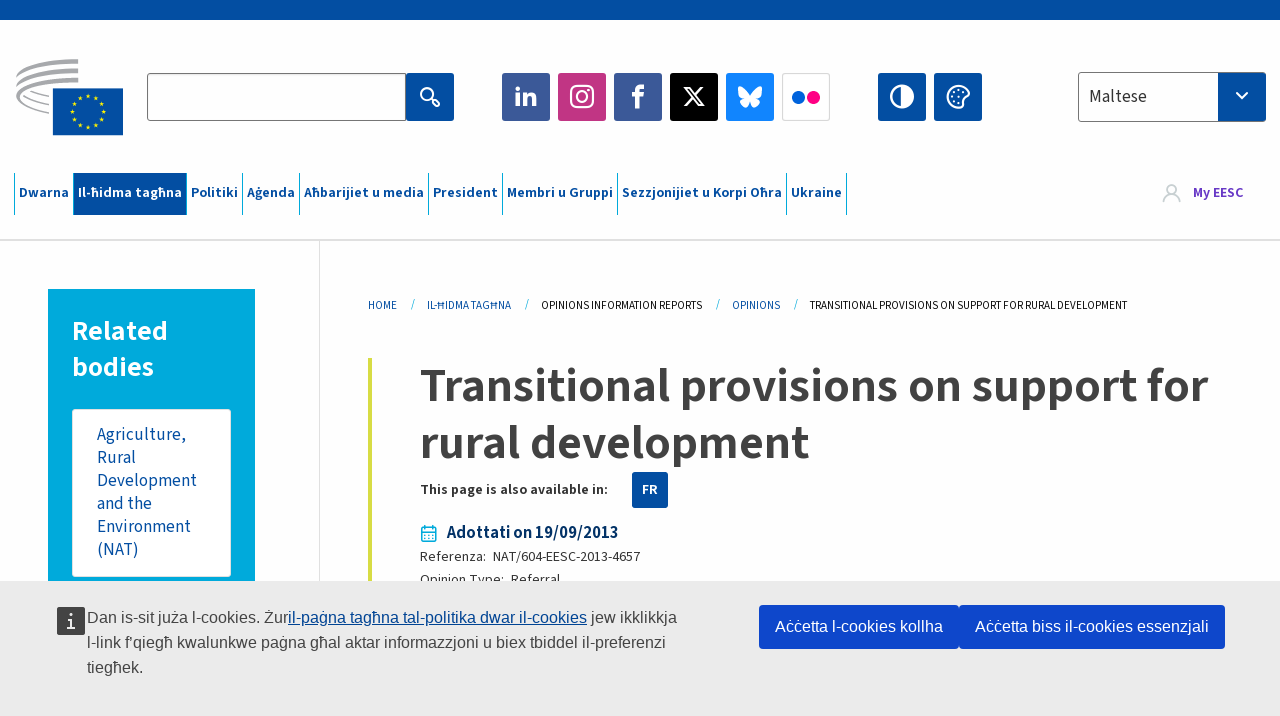

--- FILE ---
content_type: text/html; charset=UTF-8
request_url: https://www.eesc.europa.eu/mt/our-work/opinions-information-reports/opinions/transitional-provisions-support-rural-development
body_size: 31134
content:
<!DOCTYPE html>
<html lang="mt" dir="ltr" prefix="og: https://ogp.me/ns#" class="no-js">
  <head>
    <meta charset="utf-8" />
<script defer="defer" src="https://webtools.europa.eu/load.js?globan=1010"></script>
<noscript><style>form.antibot * :not(.antibot-message) { display: none !important; }</style>
</noscript><link rel="manifest" href="/modules/custom/eesc_pwa/assets-root/manifest.json?t4mohz" />
<meta name="description" content="" />
<link rel="canonical" href="https://www.eesc.europa.eu/en/our-work/opinions-information-reports/opinions/transitional-provisions-support-rural-development" />
<link rel="shortlink" href="https://www.eesc.europa.eu/en/node/53337" />
<link rel="image_src" href="/sites/default/files/2025-12/social-logo.png" />
<link rel="icon" href="/themes/custom/eesc_foundation/eesclogo.svg" />
<meta property="og:site_name" content="European Economic and Social Committee" />
<meta property="og:url" content="https://www.eesc.europa.eu/en/our-work/opinions-information-reports/opinions/transitional-provisions-support-rural-development" />
<meta property="og:title" content="Transitional provisions on support for rural development" />
<meta property="og:image" content="https://www.eesc.europa.eu/sites/default/files/2025-12/social-logo.png" />
<meta property="og:image:url" content="https://www.eesc.europa.eu/sites/default/files/2025-12/social-logo.png" />
<meta property="og:updated_time" content="2024-02-27T18:04:50+00:00" />
<meta property="article:published_time" content="2017-08-02T03:23:00+00:00" />
<meta property="article:modified_time" content="2024-02-27T18:04:50+00:00" />
<link rel="alternate" hreflang="sl" href="" />
<meta name="Generator" content="Drupal 11 (https://www.drupal.org)" />
<meta name="MobileOptimized" content="width" />
<meta name="HandheldFriendly" content="true" />
<meta name="viewport" content="width=device-width, initial-scale=1.0" />
<meta http-equiv="ImageToolbar" content="false" />
<link rel="alternate" hreflang="en" href="https://www.eesc.europa.eu/en/our-work/opinions-information-reports/opinions/transitional-provisions-support-rural-development" />
<link rel="alternate" hreflang="fr" href="https://www.eesc.europa.eu/fr/our-work/opinions-information-reports/opinions/dispositions-transitoires-relatives-au-soutien-au-developpement-rural" />

    <title>Transitional provisions on support for rural development | EESC</title>
    <link rel="stylesheet" media="all" href="/sites/default/files/css/css_6v9vYg6N6W1UnWiumaVNGOjKgvJFgOKrK8JwUFiJt9Y.css?delta=0&amp;language=mt&amp;theme=eesc_foundation&amp;include=[base64]" />
<link rel="stylesheet" media="all" href="https://cdnjs.cloudflare.com/ajax/libs/bootstrap-datepicker/1.10.0/css/bootstrap-datepicker3.standalone.min.css" />
<link rel="stylesheet" media="all" href="/sites/default/files/css/css_7LCI2CZCuWC65TpaJsuYWgF6ieApF7CHOJMMnuzD0ts.css?delta=2&amp;language=mt&amp;theme=eesc_foundation&amp;include=[base64]" />
<link rel="stylesheet" media="all" href="/sites/default/files/css/css_wfDeif2FHpm04Jh5orIT67ChjMsE-LewmB7rhTdKLtY.css?delta=3&amp;language=mt&amp;theme=eesc_foundation&amp;include=[base64]" />

    
    <link rel="icon" href="/themes/custom/eesc_foundation/favicon.ico" type="image/vnd.microsoft.icon">
  </head>
  <body class="path-our-work-opinions-information-reports-opinions-transitional-provisions-support-rural-development lang-mt section-mt main-site user-anonymous path-node node--type-opinion page-node-type-opinion">
  <a href="#main-content" class="show-on-focus skip-link">
    Skip to main content
  </a>
  
    <div class="dialog-off-canvas-main-canvas" data-off-canvas-main-canvas>
    
<div class="off-canvas-wrapper">
      <script type="application/json">{"utility":"cck","url":"https:\/\/www.eesc.europa.eu\/{lang}\/cookie-notice","target":true}</script>

   	<div class="inner-wrap off-canvas-wrapper-inner" id="inner-wrap" data-off-canvas-wrapper>
		<aside id="left-off-canvas-menu" class="off-canvas left-off-canvas-menu position-left" role="complementary" data-off-canvas>
			
		</aside>

		<aside id="right-off-canvas-menu" class="off-canvas right-off-canvas-menu position-right" role="complementary" data-off-canvas>
			
		</aside>

		<div class="off-canvas-content" data-off-canvas-content>
										<header class="row eesc-header" role="banner" aria-label="Site header">
											<div class="large-12 columns eesc-site-branding">
							  <div class="eesc-region-site_branding_header">
    <div id="block-sitebranding" class="block-sitebranding block block-system block-system-branding-block">
  
    

  
          <a href="/mt" rel="home">
      <img src="/themes/custom/eesc_foundation/eesclogo.svg" alt="Home" fetchpriority="high" />
    </a>
      

    
</div>
<div id="block-sitename" class="block-sitename block block-block-content block-block-contentd4875072-c7f3-41af-a849-e1bba68da0cf">
  
    

  
          
            <div class="body field field--block-content-body field--name-body field--type-text-with-summary field--label-hidden field__item"><p>European Economic <br>and Social Committee</p></div>
      

    
    
</div>
<nav role="navigation" aria-labelledby="block-main-navigation-mobile-menu" id="block-main-navigation-mobile" class="block-main-navigation-mobile">
            
  <h2 class="block-title visually-hidden" id="block-main-navigation-mobile-menu">Main navigation (Mobile)</h2>
  

        


  <div class="eesc-bar-navigation hide-for-large">
    <div >
      <nav class="menu-bottom-bar" id="menu--main--bottombar" role="navigation" aria-hidden="true">
        <div class="menu-bottom-bar-right">
                        <ul class="menu vertical" data-responsive-menu="drilldown" data-parent-link="true">
    
                <li class="has-submenu menu-item--expanded">
                  <a href="/mt/dwarna" data-drupal-link-system-path="node/40950">Dwarna</a>
                                          <ul class="submenu menu vertical" data-submenu>
    
                <li class="has-submenu menu-item--expanded">
                  <a class="toggle nolink">Organizzazzjoni politika</a>
                                          <ul class="submenu menu vertical" data-submenu>
    
                <li>
                  <a href="/about/political-organisation/eesc-president">Il-President tal-KESE</a>
                      </li>
                <li>
                  <a href="/mt/eesc-figures/vice-president-charge-communication" data-drupal-link-system-path="node/108273">Viċi President tal-KESE responsabbli għall-Komunikazzjoni</a>
                      </li>
                <li>
                  <a href="/mt/eesc-figures/vice-president-charge-budget" data-drupal-link-system-path="node/108227">Viċi President responsabbli għall-Baġit</a>
                      </li>
                <li>
                  <a href="/mt/about/political-organisation/bureau" data-drupal-link-system-path="node/38931">Bureau</a>
                      </li>
                <li>
                  <a href="/mt/about/political-organisation/organisational-chart-political" data-drupal-link-system-path="node/40806">Organigramma (politika)</a>
                      </li>
        </ul>
  
              </li>
                <li class="has-submenu menu-item--expanded">
                  <a class="toggle nolink">Organizzazzjoni amministrattiva</a>
                                          <ul class="submenu menu vertical" data-submenu>
    
                <li>
                  <a href="/mt/eesc-figures/secretary-general" data-drupal-link-system-path="node/63278">Segretarju Ġenerali</a>
                      </li>
                <li>
                  <a href="/mt/about/administrative-organisation/organisation-chart-administrative" data-drupal-link-system-path="node/40807">Organigramma (amministrattiva)</a>
                      </li>
        </ul>
  
              </li>
                <li class="has-submenu menu-item--expanded">
                  <a class="toggle nolink">KOOPERAZZJONI MA’ ISTITUZZJONIJIET OĦRA</a>
                                          <ul class="submenu menu vertical" data-submenu>
    
                <li>
                  <a href="/mt/about/cooperation-other-institutions/eu-cooperation" title="" data-drupal-link-system-path="about/cooperation-other-institutions/eu-cooperation">Prijoritajiet matul il-Presidenzi Ewropej</a>
                      </li>
                <li>
                  <a href="/mt/about/cooperation-other-institutions/priorities-during-european-presidencies" title="" data-drupal-link-system-path="about/cooperation-other-institutions/priorities-during-european-presidencies">Priorities during the European Presidencies</a>
                      </li>
                <li class="menu-item--collapsed">
                  <a href="/mt/initiatives/cyprus-presidency-council-eu" data-drupal-link-system-path="node/134178">Cyprus presidency of the Council of the EU</a>
                      </li>
        </ul>
  
              </li>
                <li class="has-submenu menu-item--expanded">
                  <a class="toggle nolink">Regoli</a>
                                          <ul class="submenu menu vertical" data-submenu>
    
                <li>
                  <a href="/mt/about/regoli-ta-procedura-u-kodici-ta-kondotta-ghall-membri-tal-kese" data-drupal-link-system-path="node/68478">Regoli ta’ Proċedura u Kodiċi ta’ Kondotta għall-Membri tal-KESE</a>
                      </li>
                <li class="menu-item--collapsed">
                  <a href="/mt/sections-other-bodies/other/het-raadgevend-comite-voor-het-gedrag-van-de-leden" data-drupal-link-system-path="node/79053">​​​​​​​​​​​​​​​​​​​​​​The ethical Committee</a>
                      </li>
        </ul>
  
              </li>
        </ul>
  
              </li>
                <li class="has-submenu menu-item--expanded menu-item--active-trail is-active">
                  <a href="/mt/our-work" data-drupal-link-system-path="node/52231">Il-ħidma tagħna</a>
                                          <ul class="submenu menu vertical" data-submenu>
    
                <li class="has-submenu menu-item--expanded menu-item--active-trail is-active">
                  <a class="toggle nolink">Opinjonijiet u rapporti ta’ informazzjoni</a>
                                          <ul class="submenu menu vertical" data-submenu>
    
                <li>
                  <a href="https://dmsearch.eesc.europa.eu/search/opinion">Fittex Opinjoni / Rapport ta’ informazzjoni</a>
                      </li>
                <li class="menu-item--active-trail is-active">
                  <a href="/mt/our-work/opinions-information-reports/opinions" data-drupal-link-system-path="our-work/opinions-information-reports/opinions">Opinjonijiet</a>
                      </li>
                <li>
                  <a href="/mt/our-work/opinions-information-reports/information-reports" title="" data-drupal-link-system-path="our-work/opinions-information-reports/information-reports">Rapporti ta’ informazzjoni</a>
                      </li>
                <li>
                  <a href="/mt/our-work/opinions-information-reports/position-papers" title="" data-drupal-link-system-path="our-work/opinions-information-reports/position-papers">Dokumenti ta’ pożizzjoni</a>
                      </li>
                <li>
                  <a href="/mt/our-work/opinions-information-reports/resolutions" title="" data-drupal-link-system-path="our-work/opinions-information-reports/resolutions">Riżoluzzjonijiet</a>
                      </li>
                <li>
                  <a href="https://memportal.eesc.europa.eu/WIP/Board" title="">Ħidma li għaddejja bħalissa</a>
                      </li>
                <li>
                  <a href="/mt/our-work/opinions-information-reports/plenary-session-summaries" data-drupal-link-system-path="our-work/opinions-information-reports/plenary-session-summaries">Sommarji tas-sessjonijiet plenarji</a>
                      </li>
                <li>
                  <a href="/mt/our-work/opinions-information-reports/follow-opinions" title="" data-drupal-link-system-path="our-work/opinions-information-reports/follow-opinions">Segwitu tal-Opinjonijiet tal-KESE (Kummissjoni Ewropea)</a>
                      </li>
        </ul>
  
              </li>
                <li class="has-submenu menu-item--expanded">
                  <a class="toggle nolink">Dokumenti</a>
                                          <ul class="submenu menu vertical" data-submenu>
    
                <li>
                  <a href="https://dmsearch.eesc.europa.eu/search/public" title="">Fittex dokument</a>
                      </li>
        </ul>
  
              </li>
                <li class="has-submenu menu-item--expanded">
                  <a class="toggle nolink">Pubblikazzjonijiet u ħidma oħra</a>
                                          <ul class="submenu menu vertical" data-submenu>
    
                <li>
                  <a href="/mt/our-work/publications-other-work/publications" data-drupal-link-system-path="our-work/publications-other-work/publications">Pubblikazzjonijiet</a>
                      </li>
                <li>
                  <a href="/mt/our-work/publications-other-work/thematic-papers" title="" data-drupal-link-system-path="our-work/publications-other-work/thematic-papers">Dokumenti tematiċi</a>
                      </li>
                <li>
                  <a href="/mt/our-work/publications-other-work/studies" data-drupal-link-system-path="our-work/publications-other-work/studies">Studji</a>
                      </li>
                <li>
                  <a href="/mt/our-work/publications-other-work/strategic-foresight" data-drupal-link-system-path="node/129796">Proġetti</a>
                      </li>
                <li>
                  <a href="/mt/our-work/publications-other-work/policy-assessment" data-drupal-link-system-path="our-work/publications-other-work/policy-assessment">Valutazzjoni tal-politiki</a>
                      </li>
                <li>
                  <a href="/mt/our-work/publications-other-work/e-publications" title="" data-drupal-link-system-path="our-work/publications-other-work/e-publications">Pubblikazzjonijiet elettroniċi</a>
                      </li>
        </ul>
  
              </li>
                <li class="has-submenu menu-item--expanded">
                  <a class="toggle nolink">Soċjetà ċivili u parteċipazzjoni taċ-ċittadini</a>
                                          <ul class="submenu menu vertical" data-submenu>
    
                <li>
                  <a href="/mt/initiatives/civil-society-week" data-drupal-link-system-path="node/126032">Civil Society Week</a>
                      </li>
                <li>
                  <a href="/mt/agenda/our-events/events/2024-european-elections/news" data-drupal-link-system-path="agenda/our-events/events/2024-european-elections/news">European elections 2024</a>
                      </li>
                <li class="has-submenu menu-item--expanded">
                  <a href="/mt/initiatives/il-premju-tas-socjeta-civili" data-drupal-link-system-path="node/12947">Premju tas-Soċjetà Ċivili</a>
                                          <ul class="submenu menu vertical" data-submenu>
    
                <li>
                  <a href="/mt/agenda/our-events/events/eesc-civil-society-prize-2022" data-drupal-link-system-path="node/99879">Presentation</a>
                      </li>
        </ul>
  
              </li>
                <li class="menu-item--collapsed">
                  <a href="/mt/our-work/civil-society-citizens-participation/conference-on-future-of-europe" title="" data-drupal-link-system-path="node/88004">The Conference on the Future of Europe</a>
                      </li>
                <li>
                  <a href="http://www.eesc.europa.eu/eptac/en/" title="">Passaport Demokratiku Ewropew</a>
                      </li>
                <li>
                  <a href="/mt/initiatives/l-ewropa-tieghek-lehnek" data-drupal-link-system-path="node/52237">L-Ewropa Tiegħek, Leħnek</a>
                      </li>
                <li>
                  <a href="/mt/initiatives/inizjattiva-tac-cittadini-ewropej" data-drupal-link-system-path="node/12946">Inizjattiva taċ-Ċittadini Ewropej</a>
                      </li>
                <li class="menu-item--collapsed">
                  <a href="/mt/initiatives/path-our-industrial-future" data-drupal-link-system-path="node/89815">The path to our industrial future</a>
                      </li>
                <li>
                  <a href="/mt/initiatives/round-tables-taz-zghazagh-dwar-il-klima-u-s-sostenibbilta" data-drupal-link-system-path="node/100118">Round Tables taż-Żgħażagħ dwar il-Klima u s-Sostenibbiltà</a>
                      </li>
                <li>
                  <a href="/mt/initiatives/premjijiet-tal-ue-ghall-produzzjoni-organika" data-drupal-link-system-path="node/96124">Premjijiet tal-UE għall-Produzzjoni Organika</a>
                      </li>
                <li>
                  <a href="/mt/initiatives/civil-society-against-covid-19" data-drupal-link-system-path="node/80545">Civil Society Against COVID 19</a>
                      </li>
                <li class="menu-item--collapsed">
                  <a href="/mt/initiatives/il-kese-jappoggja-lill-ukrajna-solidarjeta-u-azzjoni-tas-socjeta-civili-organizzata" data-drupal-link-system-path="node/97380">Il-KESE jappoġġja lill-Ukrajna</a>
                      </li>
                <li>
                  <a href="https://www.eesc.europa.eu/en/work-with-us/partnership" title="">Sħubijiet</a>
                      </li>
                <li>
                  <a href="/mt/sections-other-bodies/other/relazzjonijiet-mal-kunsilli-ekonomici-u-socjali-nazzjonali-tal-unjoni-ewropea" data-drupal-link-system-path="node/86062">Relazzjonijiet mal-Kunsilli Ekonomiċi u Soċjali</a>
                      </li>
        </ul>
  
              </li>
        </ul>
  
              </li>
                <li class="has-submenu menu-item--expanded">
                  <a href="/mt/policies" data-drupal-link-system-path="node/52255">Politiki</a>
                                          <ul class="submenu menu vertical" data-submenu>
    
                <li class="has-submenu menu-item--expanded">
                  <a class="toggle nolink">Oqsma ta’ politika</a>
                                          <ul class="submenu menu vertical" data-submenu>
    
                <li>
                  <a href="/mt/policies/policy-areas/agrikoltura-zvilupp-rurali-u-sajd" data-drupal-link-system-path="node/52249">Agrikoltura, Żvilupp Rurali u Sajd</a>
                      </li>
                <li class="has-submenu menu-item--expanded">
                  <a href="/mt/policies/policy-areas/climate-action" data-drupal-link-system-path="node/12948">Azzjoni klimatika</a>
                                          <ul class="submenu menu vertical" data-submenu>
    
                <li>
                  <a href="/mt/initiatives/un-framework-convention-climate-change" data-drupal-link-system-path="node/101906">Climate Change Conferences (COP)</a>
                      </li>
        </ul>
  
              </li>
                <li>
                  <a href="/mt/policies/policy-areas/cohesion-regional-and-urban-policy" data-drupal-link-system-path="node/13027">Politika ta’ koeżjoni, reġjonali u urbana</a>
                      </li>
                <li>
                  <a href="/mt/policies/policy-areas/consumers" data-drupal-link-system-path="node/12924">Konsumaturi</a>
                      </li>
                <li>
                  <a href="/mt/policies/policy-areas/digital-change-and-information-society" data-drupal-link-system-path="node/12930">Tibdil diġitali u soċjetà tal-informazzjoni</a>
                      </li>
                <li>
                  <a href="/mt/policies/policy-areas/economic-and-monetary-union" data-drupal-link-system-path="node/12960">Unjoni ekonomika u monetarja</a>
                      </li>
                <li>
                  <a href="/mt/policies/policy-areas/education-and-training" data-drupal-link-system-path="node/12961">Edukazzjoni u taħriġ</a>
                      </li>
                <li>
                  <a href="/mt/policies/policy-areas/employment" data-drupal-link-system-path="node/12963">Xogħol</a>
                      </li>
                <li>
                  <a href="/mt/policies/policy-areas/energy" data-drupal-link-system-path="node/12964">Enerġija</a>
                      </li>
                <li>
                  <a href="/mt/policies/policy-areas/enterprise" data-drupal-link-system-path="node/12927">Intrapriża</a>
                      </li>
                <li>
                  <a href="/mt/policies/policy-areas/environment" data-drupal-link-system-path="node/12973">Ambjent</a>
                      </li>
                <li>
                  <a href="/mt/policies/policy-areas/external-relations-and-international-trade" data-drupal-link-system-path="node/12928">Relazzjonijiet esterni</a>
                      </li>
                <li>
                  <a href="/mt/policies/policy-areas/financial-services-and-capital-markets" data-drupal-link-system-path="node/52251">Servizzi finanzjarji u swieq tal-kapital</a>
                      </li>
                <li>
                  <a href="/mt/policies/policy-areas/fundamental-and-citizens-rights" data-drupal-link-system-path="node/52250">Drittijiet fundamentali u taċ-ċittadini</a>
                      </li>
                <li>
                  <a href="/mt/policies/policy-areas/housing" data-drupal-link-system-path="node/125336">Housing</a>
                      </li>
                <li>
                  <a href="/mt/policies/policy-areas/industry-and-industrial-change" data-drupal-link-system-path="node/12995">Industrija u bidliet industrijali</a>
                      </li>
                <li>
                  <a href="/mt/policies/policy-areas/institutional-affairs-and-eu-budget" data-drupal-link-system-path="node/13023">Affarijiet istituzzjonali u baġit tal-UE</a>
                      </li>
                <li>
                  <a href="/mt/policies/policy-areas/migration-and-asylum" data-drupal-link-system-path="node/12992">Migrazzjoni u ażil</a>
                      </li>
                <li>
                  <a href="/mt/policies/policy-areas/research-and-innovation" data-drupal-link-system-path="node/12970">Riċerka u innovazzjoni</a>
                      </li>
                <li>
                  <a href="/mt/policies/policy-areas/services-general-interest" data-drupal-link-system-path="node/13033">Servizzi ta’ interess ġenerali</a>
                      </li>
                <li>
                  <a href="/mt/policies/policy-areas/single-market" data-drupal-link-system-path="node/13034">Suq Uniku</a>
                      </li>
                <li>
                  <a href="/mt/policies/policy-areas/social-affairs" data-drupal-link-system-path="node/12932">Affarijiet soċjali</a>
                      </li>
                <li>
                  <a href="/mt/policies/policy-areas/sustainable-development" data-drupal-link-system-path="node/13041">Żvilupp sostenibbli</a>
                      </li>
                <li>
                  <a href="/mt/policies/policy-areas/taxation" data-drupal-link-system-path="node/13042">Tassazzjoni</a>
                      </li>
                <li>
                  <a href="/mt/policies/policy-areas/trasport" data-drupal-link-system-path="node/13044">Trasport</a>
                      </li>
        </ul>
  
              </li>
                <li class="has-submenu menu-item--expanded">
                  <a class="toggle nolink">Taħt il-lenti</a>
                                          <ul class="submenu menu vertical" data-submenu>
    
                <li>
                  <a href="/initiatives/policy-focus">Call to EU candidate countries civil society</a>
                      </li>
                <li class="menu-item--collapsed">
                  <a href="/mt/initiatives/il-kese-jappoggja-lill-ukrajna-solidarjeta-u-azzjoni-tas-socjeta-civili-organizzata" title="" data-drupal-link-system-path="node/97380">Il-KESE jappoġġja lill-Ukrajna</a>
                      </li>
                <li class="menu-item--collapsed">
                  <a href="/mt/our-work/civil-society-citizens-participation/conference-on-future-of-europe" title="" data-drupal-link-system-path="node/88004">The Conference on the Future of Europe</a>
                      </li>
                <li>
                  <a href="https://circulareconomy.europa.eu/platform/" title="">Il-Pjattaforma Ewropea tal-Partijiet Interessati tal-Ekonomija Ċirkolari</a>
                      </li>
                <li>
                  <a href="/mt/initiatives/european-gender-equality-week" title="" data-drupal-link-system-path="node/102907">European Gender Equality Week</a>
                      </li>
                <li>
                  <a href="/mt/agenda/our-events/events/eesc-cop29" data-drupal-link-system-path="node/120300">COP 29</a>
                      </li>
                <li>
                  <a href="/mt/initiatives/youth-participation-eesc" data-drupal-link-system-path="node/101717">Youth participation at the EESC</a>
                      </li>
                <li>
                  <a href="/mt/initiatives/eu-blue-deal" data-drupal-link-system-path="node/118939">EU Blue Deal</a>
                      </li>
                <li>
                  <a href="/mt/tags/cost-living" data-drupal-link-system-path="taxonomy/term/101087">Cost of living</a>
                      </li>
                <li>
                  <a href="/mt/agenda/our-events/events/bastion-democracy-helping-journalism-survive-and-thrive" data-drupal-link-system-path="node/120633">ConnectingEU</a>
                      </li>
                <li>
                  <a href="/mt/initiatives/eu-rural-pact" data-drupal-link-system-path="node/126492">EU Rural Pact</a>
                      </li>
        </ul>
  
              </li>
        </ul>
  
              </li>
                <li class="has-submenu menu-item--expanded">
                  <a href="/mt/agenda" data-drupal-link-system-path="node/52227">Aġenda</a>
                                          <ul class="submenu menu vertical" data-submenu>
    
                <li>
                  <a href="/mt/agenda/plenary-sessions" title="" data-drupal-link-system-path="agenda/plenary-sessions">Sessjonijiet plenarji</a>
                      </li>
                <li>
                  <a href="/mt/agenda/section-meetings" data-drupal-link-system-path="agenda/section-meetings">Laqgħat tas-Sezzjonijiet/tas-CCMI</a>
                      </li>
                <li>
                  <a href="/mt/agenda/upcoming-section-meetings" data-drupal-link-system-path="agenda/upcoming-section-meetings">Upcoming Section/CCMI meetings</a>
                      </li>
                <li class="has-submenu menu-item--expanded">
                  <a class="toggle nolink">L-avvenimenti tagħna</a>
                                          <ul class="submenu menu vertical" data-submenu>
    
                <li>
                  <a href="/mt/agenda/our-events/webinars" title="" data-drupal-link-system-path="agenda/our-events/webinars">Webinars</a>
                      </li>
                <li>
                  <a href="/mt/agenda/our-events/upcoming-events" title="" data-drupal-link-system-path="agenda/our-events/upcoming-events">Avvenimenti futuri</a>
                      </li>
                <li>
                  <a href="/mt/agenda/our-events/events" title="" data-drupal-link-system-path="agenda/our-events/events">Avvenimenti</a>
                      </li>
                <li>
                  <a href="/mt/tags/avvenimenti-kulturali-tal-kese" data-drupal-link-system-path="taxonomy/term/5645">Avveniment kulturali</a>
                      </li>
        </ul>
  
              </li>
        </ul>
  
              </li>
                <li class="has-submenu menu-item--expanded">
                  <a href="/mt/news-media" data-drupal-link-system-path="node/52226">Aħbarijiet u media</a>
                                          <ul class="submenu menu vertical" data-submenu>
    
                <li>
                  <a href="/mt/news-media/news" title="" data-drupal-link-system-path="news-media/news">Aħbarijiet</a>
                      </li>
                <li>
                  <a href="/mt/news-media/press-releases" data-drupal-link-system-path="news-media/press-releases">Stqarrijiet għall-istampa</a>
                      </li>
                <li>
                  <a href="/mt/news-media/press-summaries" title="" data-drupal-link-system-path="news-media/press-summaries">Press summaries</a>
                      </li>
                <li>
                  <a href="/mt/news-media/eesc-info" title="" data-drupal-link-system-path="news-media/eesc-info">KESE Info</a>
                      </li>
                <li>
                  <a href="https://www.youtube.com/playlist?list=PLzpESVkmkHFlx0n8jh9CCJRotmQPS0xJ1">Reporting From Plenary</a>
                      </li>
                <li>
                  <a href="/mt/tags/members-voices" data-drupal-link-system-path="taxonomy/term/101088">Members&#039; Voices</a>
                      </li>
                <li>
                  <a href="/mt/news-media/podcasts" data-drupal-link-system-path="node/89668">Podcasts - The Grassroots View</a>
                      </li>
                <li>
                  <a href="/mt/news-media/eesc-social-media" data-drupal-link-system-path="node/40938">Il-KESE fil-media soċjali</a>
                      </li>
                <li>
                  <a href="/mt/news-media/contact-press-office" title="" data-drupal-link-system-path="node/104177">Contact the Press Unit</a>
                      </li>
                <li>
                  <a href="/mt/news-media/subscribe-mailing-lists" data-drupal-link-system-path="node/40819">Abbona fil-lista postali</a>
                      </li>
                <li>
                  <a href="https://www.eesc.europa.eu/avdb" title="">Librerija tal-media</a>
                      </li>
        </ul>
  
              </li>
                <li>
                  <a href="/mt/president" data-drupal-link-system-path="president">President</a>
                      </li>
                <li class="has-submenu menu-item--expanded">
                  <a href="/mt/members-groups" data-drupal-link-system-path="node/52215">Membri u Gruppi</a>
                                          <ul class="submenu menu vertical" data-submenu>
    
                <li class="has-submenu menu-item--expanded">
                  <a class="toggle nolink">Membri</a>
                                          <ul class="submenu menu vertical" data-submenu>
    
                <li>
                  <a href="/mt/members-groups/members/members-and-ccmi-delegates" data-drupal-link-system-path="node/40790">Membri u delegati tas-CCMI</a>
                      </li>
                <li>
                  <a href="/mt/members-groups/members/former-members" data-drupal-link-system-path="node/40783">Eks Membri</a>
                      </li>
                <li>
                  <a href="/mt/members-groups/members/members-portal" data-drupal-link-system-path="node/40791">Portal tal-Membri</a>
                      </li>
        </ul>
  
              </li>
                <li class="has-submenu menu-item--expanded">
                  <a class="toggle nolink">Gruppi</a>
                                          <ul class="submenu menu vertical" data-submenu>
    
                <li>
                  <a href="/mt/members-groups/groups/employers-group" data-drupal-link-system-path="members-groups/groups/employers-group">Grupp ta’ Min Iħaddem</a>
                      </li>
                <li>
                  <a href="/mt/members-groups/groups/workers-group" data-drupal-link-system-path="members-groups/groups/workers-group">Grupp tal-Ħaddiema</a>
                      </li>
                <li>
                  <a href="/mt/members-groups/groups/civil-society-organisations-group" data-drupal-link-system-path="members-groups/groups/civil-society-organisations-group">Grupp tal-Organizzazzjonijiet tas-Soċjetà Ċivili</a>
                      </li>
        </ul>
  
              </li>
                <li class="has-submenu menu-item--expanded">
                  <a class="toggle nolink">Kategoriji</a>
                                          <ul class="submenu menu vertical" data-submenu>
    
                <li>
                  <a href="/mt/members-groups/categories/workers-voice-category" data-drupal-link-system-path="node/92332">Workers&#039; Voice Category</a>
                      </li>
                <li>
                  <a href="/mt/members-groups/categories/consumers-and-environment-category-cec" data-drupal-link-system-path="node/12884">Konsumaturi u ambjent</a>
                      </li>
                <li>
                  <a href="/mt/members-groups/categories/kategorija-tal-bdiewa" data-drupal-link-system-path="node/12885">Bdiewa</a>
                      </li>
                <li>
                  <a href="/mt/members-groups/categories/kategorija-ghall-hajja-fil-komunita" data-drupal-link-system-path="node/62608">Settur tal-Volontarjat</a>
                      </li>
                <li>
                  <a href="/mt/members-groups/categories/kategorija-tal-professjonijiet-liberi" data-drupal-link-system-path="node/57029">Kategorija tal-Professjonijiet</a>
                      </li>
                <li>
                  <a href="/mt/members-groups/categories/kategorija-tal-smes-l-artigjanat-u-n-negozji-tal-familja" data-drupal-link-system-path="node/12886">L-SMEs, l-artiġjanat u negozji tal-familja</a>
                      </li>
                <li>
                  <a href="/mt/members-groups/categories/social-economy-category" data-drupal-link-system-path="node/12887">Ekonomija soċjali</a>
                      </li>
                <li>
                  <a href="/mt/members-groups/categories/transport-category" data-drupal-link-system-path="node/12888">Trasport</a>
                      </li>
        </ul>
  
              </li>
        </ul>
  
              </li>
                <li class="has-submenu menu-item--expanded">
                  <a href="/mt/sections-other-bodies" data-drupal-link-system-path="node/52148">Sezzjonijiet u Korpi Oħra</a>
                                          <ul class="submenu menu vertical" data-submenu>
    
                <li class="has-submenu menu-item--expanded">
                  <a class="toggle nolink">Sezzjonijiet / Kummissjoni</a>
                                          <ul class="submenu menu vertical" data-submenu>
    
                <li>
                  <a href="/mt/sections-other-bodies/sections-commission/economic-and-monetary-union-and-economic-and-social-cohesion-eco" data-drupal-link-system-path="node/12916">Unjoni Ekonomika u Monetarja u Koeżjoni Ekonomika u Soċjali (ECO)</a>
                      </li>
                <li>
                  <a href="/mt/sections-other-bodies/sections-commission/single-market-production-and-consumption-int" data-drupal-link-system-path="node/12917">Suq Uniku, Produzzjoni u Konsum (INT)</a>
                      </li>
                <li>
                  <a href="/mt/sections-other-bodies/sections-commission/transport-energy-infrastructure-and-information-society-ten" data-drupal-link-system-path="node/12921">Trasport, Enerġija, Infrastruttura u Soċjetà tal-Informazzjoni (TEN)</a>
                      </li>
                <li>
                  <a href="/mt/sections-other-bodies/sections-commission/sezzjoni-ghax-xoghol-l-affarijiet-socjali-u-c-cittadinanza-soc" data-drupal-link-system-path="node/12920">Xogħol, Affarijiet Soċjali u Ċittadinanza (SOC)</a>
                      </li>
                <li>
                  <a href="/mt/sections-other-bodies/sections-commission/agriculture-rural-development-and-environment-nat" data-drupal-link-system-path="node/12918">Agrikoltura, Żvilupp Rurali u Ambjent (NAT)</a>
                      </li>
                <li>
                  <a href="/mt/sections-other-bodies/sections-commission/external-relations-section-rex" data-drupal-link-system-path="node/12919">Relazzjonijiet Esterni (REX)</a>
                      </li>
                <li>
                  <a href="/mt/sections-other-bodies/sections-commission/consultative-commission-industrial-change-ccmi" data-drupal-link-system-path="node/12915">Kummissjoni Konsultattiva dwar il-Bidliet Industrijali (CCMI)</a>
                      </li>
        </ul>
  
              </li>
                <li class="has-submenu menu-item--expanded">
                  <a class="toggle nolink">Osservatorji</a>
                                          <ul class="submenu menu vertical" data-submenu>
    
                <li>
                  <a href="/mt/sections-other-bodies/observatories/osservatorju-tat-tranzizzjoni-digitali-u-tas-suq-uniku" data-drupal-link-system-path="node/12891">Osservatorju tas-Suq Uniku (SMO)</a>
                      </li>
                <li>
                  <a href="/mt/sections-other-bodies/observatories/sustainable-development-observatory" data-drupal-link-system-path="node/12890">Osservatorju tal-Iżvilupp Sostenibbli (SDO)</a>
                      </li>
                <li>
                  <a href="/mt/sections-other-bodies/observatories/labour-market-observatory" data-drupal-link-system-path="node/12889">Osservatorju tas-Suq tax-Xogħol (LMO)</a>
                      </li>
        </ul>
  
              </li>
                <li class="has-submenu menu-item--expanded">
                  <a class="toggle nolink">Oħrajn</a>
                                          <ul class="submenu menu vertical" data-submenu>
    
                <li>
                  <a href="/mt/sections-other-bodies/other/ad-hoc-groups-sub-committees/related-opinions" data-drupal-link-system-path="sections-other-bodies/other/ad-hoc-groups-sub-committees/related-opinions">Gruppi Ad Hoc &amp; Sottokumitati</a>
                      </li>
                <li>
                  <a href="/mt/sections-other-bodies/other/grupp-ta-kuntatt" data-drupal-link-system-path="node/40761">Grupp ta’ Kuntatt</a>
                      </li>
                <li>
                  <a href="/mt/sections-other-bodies/other/grupp-permanenti-dwar-semestru-ewropew" data-drupal-link-system-path="node/61729">Grupp Permanenti dwar is-Semestru Ewropew</a>
                      </li>
                <li>
                  <a href="/mt/sections-other-bodies/other/grupp-ad-hoc-dwar-id-drittijiet-fundamentali-u-l-istat-tad-dritt" data-drupal-link-system-path="node/65025">Grupp Ad Hoc dwar id-Drittijiet Fundamentali u l-Istat tad-Dritt</a>
                      </li>
                <li>
                  <a href="/mt/sections-other-bodies/other/grupp-ad-hoc-dwar-l-ugwaljanza" data-drupal-link-system-path="node/117963">Permanent Group on Equality</a>
                      </li>
                <li>
                  <a href="/mt/sections-other-bodies/other/eesc-youth-group" data-drupal-link-system-path="node/116853">EESC Youth Group</a>
                      </li>
                <li>
                  <a href="/mt/sections-other-bodies/other/grupp-ad-hoc-dwar-il-konferenza-tal-partijiet" data-drupal-link-system-path="node/100658">Permanent Group on the UNFCCC Conference of the parties (COPs)</a>
                      </li>
        </ul>
  
              </li>
        </ul>
  
              </li>
                <li>
                  <a href="/mt/initiatives/il-kese-jappoggja-lill-ukrajna-solidarjeta-u-azzjoni-tas-socjeta-civili-organizzata" data-drupal-link-system-path="node/97380">Ukraine</a>
                      </li>
        </ul>
  
        </div>
      </nav>
      <div class="title-bar" data-responsive-toggle="menu--main--bottombar" data-hide-for="large">
        <button class="menu-icon" type="button" data-toggle>
          <div class="title-bar-title">Menu</div>
        </button>
        <a class="visually-hidden focusable skip-link" href="#main-content">Skip to Content</a>
      </div>
    </div>
  </div>



  </nav>
<div class="views-exposed-form bef-exposed-form block-eesc-search block block-views block-views-exposed-filter-blockeesc-search-page" data-drupal-selector="views-exposed-form-eesc-search-page" id="block-eesc-search">
  
    

  
          <form action="/mt/search" method="get" id="views-exposed-form-eesc-search-page" accept-charset="UTF-8">
  <div class="js-form-item form-item js-form-type-search-api-autocomplete form-item-keywords js-form-item-keywords">
      <label for="edit-keywords">Enter your keywords</label>
        

<input placeholder="Search the EESC website" data-drupal-selector="edit-keywords" data-search-api-autocomplete-search="eesc_search" class="form-autocomplete form-text" data-autocomplete-path="/mt/search_api_autocomplete/eesc_search?display=page&amp;&amp;filter=keywords" type="text" id="edit-keywords" name="keywords" value="" size="30" maxlength="128" />


        </div>
<div data-drupal-selector="edit-actions" class="form-actions js-form-wrapper form-wrapper" id="edit-actions">
    <div class='input-wrapper'>

<input class="success button radius js-form-submit form-submit" data-drupal-selector="edit-submit-eesc-search" type="submit" id="edit-submit-eesc-search" value="Apply" />

    </div>       
 </div>


</form>

    
    
</div>
<div id="block-socialmedia" class="block-socialmedia block block-block-content block-block-content9ae21ba5-d3dc-4e88-8585-9153cd176953">
  
    

  
          
            <div class="body field field--block-content-body field--name-body field--type-text-with-summary field--label-hidden field__item"><h2>Follow us</h2><ul><li class="linkedin"><a href="https://www.linkedin.com/company/european-economic-social-committee/" target="_blank" title="LinkedIn"><span aria-hidden="true">&nbsp;</span>LinkedIn</a></li><li class="instagram"><a href="https://www.instagram.com/eu_civilsociety/" target="_blank" title="Instagram"><span aria-hidden="true"> </span>Instagram</a></li><li class="facebook"><a href="https://www.facebook.com/EuropeanEconomicAndSocialCommittee" target="_blank" title="Facebok"><span aria-hidden="true"> </span>Facebook</a></li><li class="twitter"><a href="https://x.com/EU_EESC" target="_blank" title="Twitter"><span aria-hidden="true"> </span>Twitter</a></li><li class="bluesky"><a href="https://bsky.app/profile/eesc.bsky.social" target="_blank" title="Bluesky"><span aria-hidden="true"> </span>Bluesky</a></li><li class="flickr"><a href="https://www.flickr.com/photos/202849617@N07/albums/" target="_blank" title="Flickr"><span aria-hidden="true"> </span>Flickr</a></li></ul></div>
      

    
    
</div>
<div id="block-eeschighcontrast" class="block-eeschighcontrast block block-block-content block-block-content53cdb751-8e3e-4ad1-88ad-e1caad311bac">
  
    

  
          
            <div class="body field field--block-content-body field--name-body field--type-text-with-summary field--label-hidden field__item"><div class="high-contrast-button-wrapper"><button class="high-contrast-button" data-disable="Disabledata-enable=Enableid=&quot;high-contrast-button&quot;">High contrast</button></div>
</div>
      

    
    
</div>
<div id="block-eesccolorselector" class="block-eesccolorselector block block-block-content block-block-content71f2af37-b96e-4bf5-8cf8-9af15de983de">
  
    

  
          
            <div class="body field field--block-content-body field--name-body field--type-text-with-summary field--label-hidden field__item"><h2>Color picker</h2>

<div class="color-picker-button-wrapper"><button aria-controls="color-picker-content" aria-expanded="false" id="color-picker-button">Change colors</button></div>

<div aria-hidden="true" class="input-controls hide" id="color-picker-content">
<div class="controls foreground"><label for="color-picker-foreground-color">Foreground color</label> <input class="foreground-color" id="color-picker-foreground-color" /> <a class="pick-color button" data-target="foreground" href="#" role="button">Pick</a>

<ul class="color-palette"></ul>
</div>

<div class="controls background"><label for="color-picker-background-color">Background color</label> <input class="background-color" id="color-picker-background-color" /> <a class="pick-color button" data-target="background" href="#" role="button">Pick</a>

<ul class="color-palette"></ul>
</div>
<button id="apply-color-picker-changes">Change colors</button><button id="reset-color-picker-changes">Reset colors</button><button id="close-color-picker">Close</button></div>
</div>
      

    
    
</div>
<div id="block-languagedropdownswitcher" class="block-languagedropdownswitcher block block-lang-dropdown block-language-dropdown-blocklanguage-interface">
  
    

  
          <form class="lang-dropdown-form lang_dropdown_form clearfix language_interface" id="lang_dropdown_form_lang-dropdown-form" data-drupal-selector="lang-dropdown-form-2" action="/mt/our-work/opinions-information-reports/opinions/transitional-provisions-support-rural-development" method="post" accept-charset="UTF-8">
  <div class="js-form-item form-item js-form-type-select form-item-lang-dropdown-select js-form-item-lang-dropdown-select form-no-label">
      <label for="edit-lang-dropdown-select" class="show-for-sr">Select your language</label>
        <select style="width:165px" class="lang-dropdown-select-element form-select" data-lang-dropdown-id="lang-dropdown-form" data-drupal-selector="edit-lang-dropdown-select" id="edit-lang-dropdown-select" name="lang_dropdown_select">
            <option value="en" >English</option>
                <option value="bg" >Bulgarian</option>
                <option value="cs" >Czech</option>
                <option value="da" >Danish</option>
                <option value="de" >German</option>
                <option value="el" >Greek</option>
                <option value="es" >Spanish</option>
                <option value="et" >Estonian</option>
                <option value="fi" >Finnish</option>
                <option value="fr" >French</option>
                <option value="ga" >Irish</option>
                <option value="hr" >Croatian</option>
                <option value="hu" >Hungarian</option>
                <option value="it" >Italian</option>
                <option value="lt" >Lithuanian</option>
                <option value="lv" >Latvian</option>
                <option value="mt"  selected="selected">Maltese</option>
                <option value="nl" >Dutch</option>
                <option value="pl" >Polish</option>
                <option value="pt" >Portuguese</option>
                <option value="ro" >Romanian</option>
                <option value="sk" >Slovak</option>
                <option value="sl" >Slovenian</option>
                <option value="sv" >Swedish</option>
      </select>

        </div>


<input data-drupal-selector="edit-es" type="hidden" name="es" value="/es/our-work/opinions-information-reports/opinions/transitional-provisions-support-rural-development" />



<input data-drupal-selector="edit-bg" type="hidden" name="bg" value="/bg/our-work/opinions-information-reports/opinions/transitional-provisions-support-rural-development" />



<input data-drupal-selector="edit-cs" type="hidden" name="cs" value="/cs/our-work/opinions-information-reports/opinions/transitional-provisions-support-rural-development" />



<input data-drupal-selector="edit-da" type="hidden" name="da" value="/da/our-work/opinions-information-reports/opinions/transitional-provisions-support-rural-development" />



<input data-drupal-selector="edit-en" type="hidden" name="en" value="/en/our-work/opinions-information-reports/opinions/transitional-provisions-support-rural-development" />



<input data-drupal-selector="edit-de" type="hidden" name="de" value="/de/our-work/opinions-information-reports/opinions/transitional-provisions-support-rural-development" />



<input data-drupal-selector="edit-et" type="hidden" name="et" value="/et/our-work/opinions-information-reports/opinions/transitional-provisions-support-rural-development" />



<input data-drupal-selector="edit-fr" type="hidden" name="fr" value="/fr/our-work/opinions-information-reports/opinions/dispositions-transitoires-relatives-au-soutien-au-developpement-rural" />



<input data-drupal-selector="edit-el" type="hidden" name="el" value="/el/our-work/opinions-information-reports/opinions/transitional-provisions-support-rural-development" />



<input data-drupal-selector="edit-ga" type="hidden" name="ga" value="/ga/our-work/opinions-information-reports/opinions/transitional-provisions-support-rural-development" />



<input data-drupal-selector="edit-hr" type="hidden" name="hr" value="/hr/our-work/opinions-information-reports/opinions/transitional-provisions-support-rural-development" />



<input data-drupal-selector="edit-it" type="hidden" name="it" value="/it/our-work/opinions-information-reports/opinions/transitional-provisions-support-rural-development" />



<input data-drupal-selector="edit-lv" type="hidden" name="lv" value="/lv/our-work/opinions-information-reports/opinions/transitional-provisions-support-rural-development" />



<input data-drupal-selector="edit-lt" type="hidden" name="lt" value="/lt/our-work/opinions-information-reports/opinions/transitional-provisions-support-rural-development" />



<input data-drupal-selector="edit-hu" type="hidden" name="hu" value="/hu/our-work/opinions-information-reports/opinions/transitional-provisions-support-rural-development" />



<input data-drupal-selector="edit-mt" type="hidden" name="mt" value="/mt/our-work/opinions-information-reports/opinions/transitional-provisions-support-rural-development" />



<input data-drupal-selector="edit-nl" type="hidden" name="nl" value="/nl/our-work/opinions-information-reports/opinions/transitional-provisions-support-rural-development" />



<input data-drupal-selector="edit-pl" type="hidden" name="pl" value="/pl/our-work/opinions-information-reports/opinions/transitional-provisions-support-rural-development" />



<input data-drupal-selector="edit-pt" type="hidden" name="pt" value="/pt/our-work/opinions-information-reports/opinions/transitional-provisions-support-rural-development" />



<input data-drupal-selector="edit-fi" type="hidden" name="fi" value="/fi/our-work/opinions-information-reports/opinions/transitional-provisions-support-rural-development" />



<input data-drupal-selector="edit-ro" type="hidden" name="ro" value="/ro/our-work/opinions-information-reports/opinions/transitional-provisions-support-rural-development" />



<input data-drupal-selector="edit-sk" type="hidden" name="sk" value="/sk/our-work/opinions-information-reports/opinions/transitional-provisions-support-rural-development" />



<input data-drupal-selector="edit-sl" type="hidden" name="sl" value="/sl/our-work/opinions-information-reports/opinions/transitional-provisions-support-rural-development" />



<input data-drupal-selector="edit-sv" type="hidden" name="sv" value="/sv/our-work/opinions-information-reports/opinions/transitional-provisions-support-rural-development" />



<input data-drupal-selector="edit-ru" type="hidden" name="ru" value="/ru/our-work/opinions-information-reports/opinions/transitional-provisions-support-rural-development" />



<input data-drupal-selector="edit-uk" type="hidden" name="uk" value="/uk/our-work/opinions-information-reports/opinions/transitional-provisions-support-rural-development" />

<noscript><div>

<input data-drupal-selector="edit-submit" type="submit" id="edit-submit" name="op" value="Go" class="button js-form-submit form-submit" />

</div></noscript>

<input autocomplete="off" data-drupal-selector="form-j9oj3rzfuqson4-qg2eo-lxhxjfascwnvjw7l-pcajw" type="hidden" name="form_build_id" value="form-j9oJ3RZfUQSOn4-qG2Eo_lxHxjfaSCwNVjW7l-Pcajw" />



<input data-drupal-selector="edit-lang-dropdown-form" type="hidden" name="form_id" value="lang_dropdown_form" />


</form>

    
    
</div>
<div class="language-switcher-language-url block-languageswitcher block block-language block-language-blocklanguage-interface" id="block-languageswitcher" role="navigation">
  
    

  
          
<button class="button" data-toggle="LangModal">
<div class="custom-lang-switcher"><i class="fas fa-globe-europe"></i>MT <i class="fas fa-angle-down"></i></div></button>
  <div class="full reveal" id="LangModal" data-reveal>
    <div class="modal-wrapper">
     <button id="closeModal" class="close-button" data-close aria-label="Close reveal" type="button">
        <span aria-hidden="true">&times;</span>
     </button>
    <h2> Select site language </h2>
     <ul>       <div class="lang-group-a">              <li hreflang="bg" data-drupal-link-system-path="node/53337"><a href="/bg/our-work/opinions-information-reports/opinions/transitional-provisions-support-rural-development" class="language-link" hreflang="bg" data-drupal-link-system-path="node/53337">Bulgarian</a>
          </li>
                        <li hreflang="cs" data-drupal-link-system-path="node/53337"><a href="/cs/our-work/opinions-information-reports/opinions/transitional-provisions-support-rural-development" class="language-link" hreflang="cs" data-drupal-link-system-path="node/53337">Czech</a>
          </li>
                        <li hreflang="da" data-drupal-link-system-path="node/53337"><a href="/da/our-work/opinions-information-reports/opinions/transitional-provisions-support-rural-development" class="language-link" hreflang="da" data-drupal-link-system-path="node/53337">Danish</a>
          </li>
                        <li hreflang="de" data-drupal-link-system-path="node/53337"><a href="/de/our-work/opinions-information-reports/opinions/transitional-provisions-support-rural-development" class="language-link" hreflang="de" data-drupal-link-system-path="node/53337">German</a>
          </li>
                        <li hreflang="el" data-drupal-link-system-path="node/53337"><a href="/el/our-work/opinions-information-reports/opinions/transitional-provisions-support-rural-development" class="language-link" hreflang="el" data-drupal-link-system-path="node/53337">Greek</a>
          </li>
                        <li hreflang="en" data-drupal-link-system-path="node/53337"><a href="/en/our-work/opinions-information-reports/opinions/transitional-provisions-support-rural-development" class="language-link" hreflang="en" data-drupal-link-system-path="node/53337">English</a>
          </li>
                        <li hreflang="es" data-drupal-link-system-path="node/53337"><a href="/es/our-work/opinions-information-reports/opinions/transitional-provisions-support-rural-development" class="language-link" hreflang="es" data-drupal-link-system-path="node/53337">Spanish</a>
          </li>
                        <li hreflang="et" data-drupal-link-system-path="node/53337"><a href="/et/our-work/opinions-information-reports/opinions/transitional-provisions-support-rural-development" class="language-link" hreflang="et" data-drupal-link-system-path="node/53337">Estonian</a>
          </li>
                        <li hreflang="fi" data-drupal-link-system-path="node/53337"><a href="/fi/our-work/opinions-information-reports/opinions/transitional-provisions-support-rural-development" class="language-link" hreflang="fi" data-drupal-link-system-path="node/53337">Finnish</a>
          </li>
                        <li hreflang="fr" data-drupal-link-system-path="node/53337"><a href="/fr/our-work/opinions-information-reports/opinions/dispositions-transitoires-relatives-au-soutien-au-developpement-rural" class="language-link" hreflang="fr" data-drupal-link-system-path="node/53337">French</a>
          </li>
                        <li hreflang="ga" data-drupal-link-system-path="node/53337"><a href="/ga/our-work/opinions-information-reports/opinions/transitional-provisions-support-rural-development" class="language-link" hreflang="ga" data-drupal-link-system-path="node/53337">Irish</a>
          </li>
                        <li hreflang="hr" data-drupal-link-system-path="node/53337"><a href="/hr/our-work/opinions-information-reports/opinions/transitional-provisions-support-rural-development" class="language-link" hreflang="hr" data-drupal-link-system-path="node/53337">Croatian</a>
          </li>
           </div>                   <div class="lang-group-b">        <li hreflang="hu" data-drupal-link-system-path="node/53337"><a href="/hu/our-work/opinions-information-reports/opinions/transitional-provisions-support-rural-development" class="language-link" hreflang="hu" data-drupal-link-system-path="node/53337">Hungarian</a>
          </li>
                        <li hreflang="it" data-drupal-link-system-path="node/53337"><a href="/it/our-work/opinions-information-reports/opinions/transitional-provisions-support-rural-development" class="language-link" hreflang="it" data-drupal-link-system-path="node/53337">Italian</a>
          </li>
                        <li hreflang="lt" data-drupal-link-system-path="node/53337"><a href="/lt/our-work/opinions-information-reports/opinions/transitional-provisions-support-rural-development" class="language-link" hreflang="lt" data-drupal-link-system-path="node/53337">Lithuanian</a>
          </li>
                        <li hreflang="lv" data-drupal-link-system-path="node/53337"><a href="/lv/our-work/opinions-information-reports/opinions/transitional-provisions-support-rural-development" class="language-link" hreflang="lv" data-drupal-link-system-path="node/53337">Latvian</a>
          </li>
                        <li hreflang="mt" data-drupal-link-system-path="node/53337" class="is-active-lang is-active" aria-current="page"><a href="/mt/our-work/opinions-information-reports/opinions/transitional-provisions-support-rural-development" class="language-link is-active" hreflang="mt" data-drupal-link-system-path="node/53337" aria-current="page">Maltese</a>
          <i class="fas fa-check"></i></li>
                        <li hreflang="nl" data-drupal-link-system-path="node/53337"><a href="/nl/our-work/opinions-information-reports/opinions/transitional-provisions-support-rural-development" class="language-link" hreflang="nl" data-drupal-link-system-path="node/53337">Dutch</a>
          </li>
                        <li hreflang="pl" data-drupal-link-system-path="node/53337"><a href="/pl/our-work/opinions-information-reports/opinions/transitional-provisions-support-rural-development" class="language-link" hreflang="pl" data-drupal-link-system-path="node/53337">Polish</a>
          </li>
                        <li hreflang="pt" data-drupal-link-system-path="node/53337"><a href="/pt/our-work/opinions-information-reports/opinions/transitional-provisions-support-rural-development" class="language-link" hreflang="pt" data-drupal-link-system-path="node/53337">Portuguese</a>
          </li>
                        <li hreflang="ro" data-drupal-link-system-path="node/53337"><a href="/ro/our-work/opinions-information-reports/opinions/transitional-provisions-support-rural-development" class="language-link" hreflang="ro" data-drupal-link-system-path="node/53337">Romanian</a>
          </li>
                        <li hreflang="sk" data-drupal-link-system-path="node/53337"><a href="/sk/our-work/opinions-information-reports/opinions/transitional-provisions-support-rural-development" class="language-link" hreflang="sk" data-drupal-link-system-path="node/53337">Slovak</a>
          </li>
                        <li hreflang="sl" data-drupal-link-system-path="node/53337"><a href="/sl/our-work/opinions-information-reports/opinions/transitional-provisions-support-rural-development" class="language-link" hreflang="sl" data-drupal-link-system-path="node/53337">Slovenian</a>
          </li>
                        <li hreflang="sv" data-drupal-link-system-path="node/53337"><a href="/sv/our-work/opinions-information-reports/opinions/transitional-provisions-support-rural-development" class="language-link" hreflang="sv" data-drupal-link-system-path="node/53337">Swedish</a>
          </li>
          </ul>  </div>
</div> <!-- modal-wrapper -->

    
    
</div>

  </div>

						</div>
																<div class="large-12 columns main-header">
							  <div class="eesc-region-header">
    <nav role="navigation" aria-labelledby="block-mainnavigation-menu" id="block-mainnavigation" class="block-mainnavigation">
            
  <h2 class="block-title visually-hidden" id="block-mainnavigation-menu">Main navigation</h2>
  

        

															<ul class="menu dropdown" data-dropdown-menu>
																																<li class="has-submenu menu-item--expanded">
								<a href="/mt/dwarna" data-toggle="dropdown--main-menu-1" data-drupal-link-system-path="node/40950">Dwarna</a>
																	<div
										id="dropdown--main-menu-1" class=" menu dropdown--main-menu--pane dropdown-pane" data-dropdown data-hover="true" data-hover-pane="true" data-position="bottom" data-alignment="" tabindex="1">

																				<div class="menu-item-description">
																							<div id="block-aboutmenudescription" class="block-aboutmenudescription block block-block-content block-block-content10df10f7-4c63-4443-a3c5-ececd83f1181">
  
      <h2  class="block-title">ABOUT</h2>
    

  
          
            <div class="body field field--block-content-body field--name-body field--type-text-with-summary field--label-hidden field__item"><p>The European Economic and Social Committee (EESC) is the voice of organised civil society in Europe.</p>

          <p>Find out more about its role and structure at <a class="ext" href="http://www.eesc.europa.eu/en/about" rel="noopener noreferrer" target="_blank" title="http://www.eesc.europa.eu/en/about - Link opens in a new window">http://www.eesc.europa.eu/en/about</a></p></div>
      

    
    
</div>


																					</div>

																<ul class="menu dropdown">

				
																<div class="menu-column items-column-left">
						
						
																						
																												
																																		
																										
																																											
																																																	

																		<li>
																																						<span>Organizzazzjoni politika</span>
																																							<div class="submenu-wrapper">
																											<ul class="menu">
									<li>
						<a href="/about/political-organisation/eesc-president">Il-President tal-KESE</a>
					</li>
									<li>
						<a href="/mt/eesc-figures/vice-president-charge-communication" data-drupal-link-system-path="node/108273">Viċi President tal-KESE responsabbli għall-Komunikazzjoni</a>
					</li>
									<li>
						<a href="/mt/eesc-figures/vice-president-charge-budget" data-drupal-link-system-path="node/108227">Viċi President responsabbli għall-Baġit</a>
					</li>
									<li>
						<a href="/mt/about/political-organisation/bureau" data-drupal-link-system-path="node/38931">Bureau</a>
					</li>
									<li>
						<a href="/mt/about/political-organisation/organisational-chart-political" data-drupal-link-system-path="node/40806">Organigramma (politika)</a>
					</li>
							</ul>
		
																				</div>
																																					</li>

																																																						</div>
																																		
																																															
																																									
																																			
																				
																										
																				
				
										
													<div class="menu-column items-column-right">
							
																						
																												
																																		
																										
																																											
																																																	

																		<li>
																																						<span>Organizzazzjoni amministrattiva</span>
																																							<div class="submenu-wrapper">
																											<ul class="menu">
									<li>
						<a href="/mt/eesc-figures/secretary-general" data-drupal-link-system-path="node/63278">Segretarju Ġenerali</a>
					</li>
									<li>
						<a href="/mt/about/administrative-organisation/organisation-chart-administrative" data-drupal-link-system-path="node/40807">Organigramma (amministrattiva)</a>
					</li>
							</ul>
		
																				</div>
																																					</li>

																																																					
																																															
																																									
																																			
																				
																										
																				
				
										
						
																						
																												
																																		
																										
																																											
																																																	

																		<li>
																																						<span title="">KOOPERAZZJONI MA’ ISTITUZZJONIJIET OĦRA</span>
																																							<div class="submenu-wrapper">
																											<ul class="menu">
									<li>
						<a href="/mt/about/cooperation-other-institutions/eu-cooperation" title="" data-drupal-link-system-path="about/cooperation-other-institutions/eu-cooperation">Prijoritajiet matul il-Presidenzi Ewropej</a>
					</li>
									<li>
						<a href="/mt/about/cooperation-other-institutions/priorities-during-european-presidencies" title="" data-drupal-link-system-path="about/cooperation-other-institutions/priorities-during-european-presidencies">Priorities during the European Presidencies</a>
					</li>
									<li>
						<a href="/mt/initiatives/cyprus-presidency-council-eu" data-drupal-link-system-path="node/134178">Cyprus presidency of the Council of the EU</a>
					</li>
							</ul>
		
																				</div>
																																					</li>

																																																					
																																															
																																									
																																			
																				
																										
																				
				
										
						
																						
																												
																																		
																										
																																											
																																																	

																		<li>
																																						<span title="">Regoli</span>
																																							<div class="submenu-wrapper">
																											<ul class="menu">
									<li>
						<a href="/mt/about/regoli-ta-procedura-u-kodici-ta-kondotta-ghall-membri-tal-kese" data-drupal-link-system-path="node/68478">Regoli ta’ Proċedura u Kodiċi ta’ Kondotta għall-Membri tal-KESE</a>
					</li>
									<li>
						<a href="/mt/sections-other-bodies/other/het-raadgevend-comite-voor-het-gedrag-van-de-leden" data-drupal-link-system-path="node/79053">​​​​​​​​​​​​​​​​​​​​​​The ethical Committee</a>
					</li>
							</ul>
		
																				</div>
																																					</li>

																																																																						</div>
																
																																															
																																									
																																			
																				
																										
																				
							</ul>

		
									</div>
															</li>
																				<li class="has-submenu menu-item--expanded menu-item--active-trail is-active">
								<a href="/mt/our-work" data-toggle="dropdown--main-menu-2" data-drupal-link-system-path="node/52231">Il-ħidma tagħna</a>
																	<div
										id="dropdown--main-menu-2" class=" menu dropdown--main-menu--pane dropdown-pane" data-dropdown data-hover="true" data-hover-pane="true" data-position="bottom" data-alignment="" tabindex="1">

																				<div class="menu-item-description">
																							<div id="block-menu-ourwork" class="block-menu-ourwork block block-block-content block-block-content7f4f0e0e-03ab-4257-ba8e-7292ebea66d9">
  
      <h2  class="block-title">OUR WORK</h2>
    

  
          
            <div class="body field field--block-content-body field--name-body field--type-text-with-summary field--label-hidden field__item"><p>The EESC issues between 160 and 190 opinions and information reports a year.</p>

          <p>It also organises several annual initiatives and events with a focus on civil society and citizens’ participation such as the Civil Society Prize, the Civil Society Days, the Your Europe, Your Say youth plenary and the ECI Day.</p>
          
          <p>Find the latest EESC opinions and publications at <a class="ext" href="http://www.eesc.europa.eu/en/our-work/opinions-information-reports/opinions" rel="noopener noreferrer" target="_blank" title="http://www.eesc.europa.eu/en/our-work/opinions-information-reports/opinions - Link opens in a new window">http://www.eesc.europa.eu/en/our-work/opinions-information-reports/opinions</a> and <a class="ext" href="http://www.eesc.europa.eu/en/our-work/publications-other-work/publications" rel="noopener noreferrer" target="_blank" title="http://www.eesc.europa.eu/en/our-work/publications-other-work/publications - Link opens in a new window">http://www.eesc.europa.eu/en/our-work/publications-other-work/publications</a> respectively.</p></div>
      

    
    
</div>


																					</div>

																<ul class="menu dropdown">

				
										
						
																						<div class="menu-column items-column-left">
																
																												
																																		
																										
																																											
																																																	

																		<li>
																																						<span title="">Opinjonijiet u rapporti ta’ informazzjoni</span>
																																							<div class="submenu-wrapper">
																											<ul class="menu">
									<li>
						<a href="https://dmsearch.eesc.europa.eu/search/opinion">Fittex Opinjoni / Rapport ta’ informazzjoni</a>
					</li>
									<li>
						<a href="/mt/our-work/opinions-information-reports/opinions" data-drupal-link-system-path="our-work/opinions-information-reports/opinions">Opinjonijiet</a>
					</li>
									<li>
						<a href="/mt/our-work/opinions-information-reports/information-reports" title="" data-drupal-link-system-path="our-work/opinions-information-reports/information-reports">Rapporti ta’ informazzjoni</a>
					</li>
									<li>
						<a href="/mt/our-work/opinions-information-reports/position-papers" title="" data-drupal-link-system-path="our-work/opinions-information-reports/position-papers">Dokumenti ta’ pożizzjoni</a>
					</li>
									<li>
						<a href="/mt/our-work/opinions-information-reports/resolutions" title="" data-drupal-link-system-path="our-work/opinions-information-reports/resolutions">Riżoluzzjonijiet</a>
					</li>
									<li>
						<a href="https://memportal.eesc.europa.eu/WIP/Board" title="">Ħidma li għaddejja bħalissa</a>
					</li>
									<li>
						<a href="/mt/our-work/opinions-information-reports/plenary-session-summaries" data-drupal-link-system-path="our-work/opinions-information-reports/plenary-session-summaries">Sommarji tas-sessjonijiet plenarji</a>
					</li>
									<li>
						<a href="/mt/our-work/opinions-information-reports/follow-opinions" title="" data-drupal-link-system-path="our-work/opinions-information-reports/follow-opinions">Segwitu tal-Opinjonijiet tal-KESE (Kummissjoni Ewropea)</a>
					</li>
							</ul>
		
																				</div>
																																					</li>

																																																					
																																															
																																									
																																			
																				
																										
																				
				
										
						
																						
																												
																																		
																										
																																											
																																																	

																		<li>
																																						<span>Dokumenti</span>
																																							<div class="submenu-wrapper">
																											<ul class="menu">
									<li>
						<a href="https://dmsearch.eesc.europa.eu/search/public" title="">Fittex dokument</a>
					</li>
							</ul>
		
																				</div>
																																					</li>

																																																					
																																															
																																									
																																			
																				
																										
																				
				
										
						
																						
																												
																																		
																										
																																											
																																																	

																		<li>
																																						<span title="">Pubblikazzjonijiet u ħidma oħra</span>
																																							<div class="submenu-wrapper">
																											<ul class="menu">
									<li>
						<a href="/mt/our-work/publications-other-work/publications" data-drupal-link-system-path="our-work/publications-other-work/publications">Pubblikazzjonijiet</a>
					</li>
									<li>
						<a href="/mt/our-work/publications-other-work/thematic-papers" title="" data-drupal-link-system-path="our-work/publications-other-work/thematic-papers">Dokumenti tematiċi</a>
					</li>
									<li>
						<a href="/mt/our-work/publications-other-work/studies" data-drupal-link-system-path="our-work/publications-other-work/studies">Studji</a>
					</li>
									<li>
						<a href="/mt/our-work/publications-other-work/strategic-foresight" data-drupal-link-system-path="node/129796">Proġetti</a>
					</li>
									<li>
						<a href="/mt/our-work/publications-other-work/policy-assessment" data-drupal-link-system-path="our-work/publications-other-work/policy-assessment">Valutazzjoni tal-politiki</a>
					</li>
									<li>
						<a href="/mt/our-work/publications-other-work/e-publications" title="" data-drupal-link-system-path="our-work/publications-other-work/e-publications">Pubblikazzjonijiet elettroniċi</a>
					</li>
							</ul>
		
																				</div>
																																					</li>

																																																					
																																																</div>
																														
																																									
																																			
																				
																										
																				
				
										
						
																															<div class="menu-column items-column-right">
									
																												
																																		
																										
																																											
																																																	

																		<li>
																																						<span title="">Soċjetà ċivili u parteċipazzjoni taċ-ċittadini</span>
																																							<div class="submenu-wrapper">
																											<ul class="menu">
									<li>
						<a href="/mt/initiatives/civil-society-week" data-drupal-link-system-path="node/126032">Civil Society Week</a>
					</li>
									<li>
						<a href="/mt/agenda/our-events/events/2024-european-elections/news" data-drupal-link-system-path="agenda/our-events/events/2024-european-elections/news">European elections 2024</a>
					</li>
									<li>
						<a href="/mt/initiatives/il-premju-tas-socjeta-civili" data-drupal-link-system-path="node/12947">Premju tas-Soċjetà Ċivili</a>
					</li>
									<li>
						<a href="/mt/our-work/civil-society-citizens-participation/conference-on-future-of-europe" title="" data-drupal-link-system-path="node/88004">The Conference on the Future of Europe</a>
					</li>
									<li>
						<a href="http://www.eesc.europa.eu/eptac/en/" title="">Passaport Demokratiku Ewropew</a>
					</li>
									<li>
						<a href="/mt/initiatives/l-ewropa-tieghek-lehnek" data-drupal-link-system-path="node/52237">L-Ewropa Tiegħek, Leħnek</a>
					</li>
									<li>
						<a href="/mt/initiatives/inizjattiva-tac-cittadini-ewropej" data-drupal-link-system-path="node/12946">Inizjattiva taċ-Ċittadini Ewropej</a>
					</li>
									<li>
						<a href="/mt/initiatives/path-our-industrial-future" data-drupal-link-system-path="node/89815">The path to our industrial future</a>
					</li>
									<li>
						<a href="/mt/initiatives/round-tables-taz-zghazagh-dwar-il-klima-u-s-sostenibbilta" data-drupal-link-system-path="node/100118">Round Tables taż-Żgħażagħ dwar il-Klima u s-Sostenibbiltà</a>
					</li>
									<li>
						<a href="/mt/initiatives/premjijiet-tal-ue-ghall-produzzjoni-organika" data-drupal-link-system-path="node/96124">Premjijiet tal-UE għall-Produzzjoni Organika</a>
					</li>
									<li>
						<a href="/mt/initiatives/civil-society-against-covid-19" data-drupal-link-system-path="node/80545">Civil Society Against COVID 19</a>
					</li>
									<li>
						<a href="/mt/initiatives/il-kese-jappoggja-lill-ukrajna-solidarjeta-u-azzjoni-tas-socjeta-civili-organizzata" data-drupal-link-system-path="node/97380">Il-KESE jappoġġja lill-Ukrajna</a>
					</li>
									<li>
						<a href="https://www.eesc.europa.eu/en/work-with-us/partnership" title="">Sħubijiet</a>
					</li>
									<li>
						<a href="/mt/sections-other-bodies/other/relazzjonijiet-mal-kunsilli-ekonomici-u-socjali-nazzjonali-tal-unjoni-ewropea" data-drupal-link-system-path="node/86062">Relazzjonijiet mal-Kunsilli Ekonomiċi u Soċjali</a>
					</li>
							</ul>
		
																				</div>
																																					</li>

																																																					
																																																														</div>
														
																																									
																																			
																				
																										
																				
							</ul>

		
									</div>
															</li>
																				<li class="has-submenu menu-item--expanded">
								<a href="/mt/policies" data-toggle="dropdown--main-menu-3" data-drupal-link-system-path="node/52255">Politiki</a>
																	<div
										id="dropdown--main-menu-3" class=" menu dropdown--main-menu--pane dropdown-pane" data-dropdown data-hover="true" data-hover-pane="true" data-position="bottom" data-alignment="" tabindex="1">

																				<div class="menu-item-description">
																							<div id="block-policiesmenudescription" class="block-policiesmenudescription block block-block-content block-block-content0a95f5f1-4361-4c2a-a6a8-735db793b16f">
  
      <h2  class="block-title">POLICIES</h2>
    

  
          
            <div class="body field field--block-content-body field--name-body field--type-text-with-summary field--label-hidden field__item"><p>The EESC is active in a wide range of areas, from social affairs to economy, energy and sustainability.</p>

            <p>Learn more about our policy areas and policy highlights at <a class="ext" href="http://www.eesc.europa.eu/en/policies" rel="noopener noreferrer" target="_blank" title="http://www.eesc.europa.eu/en/policies - Link opens in a new window">http://www.eesc.europa.eu/en/policies</a></p></div>
      

    
    
</div>


																					</div>

																<ul class="menu dropdown">

				
										
						
																						
																												<div class="menu-column items-column-left">
																				
																																		
																										
																																											
																																																	

																		<li>
																																						<span>Oqsma ta’ politika</span>
																																							<div class="submenu-wrapper">
																											<ul class="menu">
									<li>
						<a href="/mt/policies/policy-areas/agrikoltura-zvilupp-rurali-u-sajd" data-drupal-link-system-path="node/52249">Agrikoltura, Żvilupp Rurali u Sajd</a>
					</li>
									<li>
						<a href="/mt/policies/policy-areas/climate-action" data-drupal-link-system-path="node/12948">Azzjoni klimatika</a>
					</li>
									<li>
						<a href="/mt/policies/policy-areas/cohesion-regional-and-urban-policy" data-drupal-link-system-path="node/13027">Politika ta’ koeżjoni, reġjonali u urbana</a>
					</li>
									<li>
						<a href="/mt/policies/policy-areas/consumers" data-drupal-link-system-path="node/12924">Konsumaturi</a>
					</li>
									<li>
						<a href="/mt/policies/policy-areas/digital-change-and-information-society" data-drupal-link-system-path="node/12930">Tibdil diġitali u soċjetà tal-informazzjoni</a>
					</li>
									<li>
						<a href="/mt/policies/policy-areas/economic-and-monetary-union" data-drupal-link-system-path="node/12960">Unjoni ekonomika u monetarja</a>
					</li>
									<li>
						<a href="/mt/policies/policy-areas/education-and-training" data-drupal-link-system-path="node/12961">Edukazzjoni u taħriġ</a>
					</li>
									<li>
						<a href="/mt/policies/policy-areas/employment" data-drupal-link-system-path="node/12963">Xogħol</a>
					</li>
									<li>
						<a href="/mt/policies/policy-areas/energy" data-drupal-link-system-path="node/12964">Enerġija</a>
					</li>
									<li>
						<a href="/mt/policies/policy-areas/enterprise" data-drupal-link-system-path="node/12927">Intrapriża</a>
					</li>
									<li>
						<a href="/mt/policies/policy-areas/environment" data-drupal-link-system-path="node/12973">Ambjent</a>
					</li>
									<li>
						<a href="/mt/policies/policy-areas/external-relations-and-international-trade" data-drupal-link-system-path="node/12928">Relazzjonijiet esterni</a>
					</li>
									<li>
						<a href="/mt/policies/policy-areas/financial-services-and-capital-markets" data-drupal-link-system-path="node/52251">Servizzi finanzjarji u swieq tal-kapital</a>
					</li>
									<li>
						<a href="/mt/policies/policy-areas/fundamental-and-citizens-rights" data-drupal-link-system-path="node/52250">Drittijiet fundamentali u taċ-ċittadini</a>
					</li>
									<li>
						<a href="/mt/policies/policy-areas/housing" data-drupal-link-system-path="node/125336">Housing</a>
					</li>
									<li>
						<a href="/mt/policies/policy-areas/industry-and-industrial-change" data-drupal-link-system-path="node/12995">Industrija u bidliet industrijali</a>
					</li>
									<li>
						<a href="/mt/policies/policy-areas/institutional-affairs-and-eu-budget" data-drupal-link-system-path="node/13023">Affarijiet istituzzjonali u baġit tal-UE</a>
					</li>
									<li>
						<a href="/mt/policies/policy-areas/migration-and-asylum" data-drupal-link-system-path="node/12992">Migrazzjoni u ażil</a>
					</li>
									<li>
						<a href="/mt/policies/policy-areas/research-and-innovation" data-drupal-link-system-path="node/12970">Riċerka u innovazzjoni</a>
					</li>
									<li>
						<a href="/mt/policies/policy-areas/services-general-interest" data-drupal-link-system-path="node/13033">Servizzi ta’ interess ġenerali</a>
					</li>
									<li>
						<a href="/mt/policies/policy-areas/single-market" data-drupal-link-system-path="node/13034">Suq Uniku</a>
					</li>
									<li>
						<a href="/mt/policies/policy-areas/social-affairs" data-drupal-link-system-path="node/12932">Affarijiet soċjali</a>
					</li>
									<li>
						<a href="/mt/policies/policy-areas/sustainable-development" data-drupal-link-system-path="node/13041">Żvilupp sostenibbli</a>
					</li>
									<li>
						<a href="/mt/policies/policy-areas/taxation" data-drupal-link-system-path="node/13042">Tassazzjoni</a>
					</li>
									<li>
						<a href="/mt/policies/policy-areas/trasport" data-drupal-link-system-path="node/13044">Trasport</a>
					</li>
							</ul>
		
																				</div>
																																					</li>

																																																					
																																															
																																										</div>
																										
																																			
																				
																										
																				
				
										
						
																						
																																							<div class="menu-column items-column-right">
											
																																		
																										
																																											
																																																	

																		<li>
																																						<span>Taħt il-lenti</span>
																																							<div class="submenu-wrapper">
																											<ul class="menu">
									<li>
						<a href="/initiatives/policy-focus">Call to EU candidate countries civil society</a>
					</li>
									<li>
						<a href="/mt/initiatives/il-kese-jappoggja-lill-ukrajna-solidarjeta-u-azzjoni-tas-socjeta-civili-organizzata" title="" data-drupal-link-system-path="node/97380">Il-KESE jappoġġja lill-Ukrajna</a>
					</li>
									<li>
						<a href="/mt/our-work/civil-society-citizens-participation/conference-on-future-of-europe" title="" data-drupal-link-system-path="node/88004">The Conference on the Future of Europe</a>
					</li>
									<li>
						<a href="https://circulareconomy.europa.eu/platform/" title="">Il-Pjattaforma Ewropea tal-Partijiet Interessati tal-Ekonomija Ċirkolari</a>
					</li>
									<li>
						<a href="/mt/initiatives/european-gender-equality-week" title="" data-drupal-link-system-path="node/102907">European Gender Equality Week</a>
					</li>
									<li>
						<a href="/mt/agenda/our-events/events/eesc-cop29" data-drupal-link-system-path="node/120300">COP 29</a>
					</li>
									<li>
						<a href="/mt/initiatives/youth-participation-eesc" data-drupal-link-system-path="node/101717">Youth participation at the EESC</a>
					</li>
									<li>
						<a href="/mt/initiatives/eu-blue-deal" data-drupal-link-system-path="node/118939">EU Blue Deal</a>
					</li>
									<li>
						<a href="/mt/tags/cost-living" data-drupal-link-system-path="taxonomy/term/101087">Cost of living</a>
					</li>
									<li>
						<a href="/mt/agenda/our-events/events/bastion-democracy-helping-journalism-survive-and-thrive" data-drupal-link-system-path="node/120633">ConnectingEU</a>
					</li>
									<li>
						<a href="/mt/initiatives/eu-rural-pact" data-drupal-link-system-path="node/126492">EU Rural Pact</a>
					</li>
							</ul>
		
																				</div>
																																					</li>

																																																					
																																															
																																																						</div>
												
																																			
																				
																										
																				
							</ul>

		
									</div>
															</li>
																				<li class="has-submenu menu-item--expanded">
								<a href="/mt/agenda" data-toggle="dropdown--main-menu-4" data-drupal-link-system-path="node/52227">Aġenda</a>
																	<div
										id="dropdown--main-menu-4" class=" menu dropdown--main-menu--pane dropdown-pane" data-dropdown data-hover="true" data-hover-pane="true" data-position="bottom" data-alignment="" tabindex="1">

																				<div class="menu-item-description">
																							<div id="block-agendamenudescription" class="block-agendamenudescription block block-block-content block-block-contentaaab8bc2-6330-4c58-8b98-47fff8441d99">
  
      <h2  class="block-title">AGENDA</h2>
    

  
          
            <div class="body field field--block-content-body field--name-body field--type-text-with-summary field--label-hidden field__item"><p>The EESC holds nine plenary sessions per year. It also organises many conferences, public hearings and high-level debates related to its work.</p>

            <p>Find out more about our upcoming events at <a class="ext" href="http://www.eesc.europa.eu/en/agenda/our-events/upcoming-events" rel="noopener noreferrer" target="_blank" title="http://www.eesc.europa.eu/en/agenda/our-events/upcoming-events - Link opens in a new window">http://www.eesc.europa.eu/en/agenda/our-events/upcoming-events</a></p></div>
      

    
    
</div>


																					</div>

																<ul class="menu dropdown">

				
										
						
																						
																												
																																		<div class="menu-column items-column-left">
																								
																										
																																											
																																																	

																		<li>
																																						<a href="/mt/agenda/plenary-sessions" title="" data-drupal-link-system-path="agenda/plenary-sessions">Sessjonijiet plenarji</a>
																																					</li>

																																																					
																																															
																																									
																																			
																				
																										
																				
				
										
						
																						
																												
																																		
																										
																																											
																																																	

																		<li>
																																						<a href="/mt/agenda/section-meetings" data-drupal-link-system-path="agenda/section-meetings">Laqgħat tas-Sezzjonijiet/tas-CCMI</a>
																																					</li>

																																																					
																																															
																																									
																																			
																				
																										
																				
				
										
						
																						
																												
																																		
																										
																																											
																																																	

																		<li>
																																						<a href="/mt/agenda/upcoming-section-meetings" data-drupal-link-system-path="agenda/upcoming-section-meetings">Upcoming Section/CCMI meetings</a>
																																					</li>

																																																					
																																															
																																									
																																				</div>
																						
																				
																										
																				
				
										
						
																						
																												
																																															<div class="menu-column items-column-right">
													
																										
																																											
																																																	

																		<li>
																																						<span title="">L-avvenimenti tagħna</span>
																																							<div class="submenu-wrapper">
																											<ul class="menu">
									<li>
						<a href="/mt/agenda/our-events/webinars" title="" data-drupal-link-system-path="agenda/our-events/webinars">Webinars</a>
					</li>
									<li>
						<a href="/mt/agenda/our-events/upcoming-events" title="" data-drupal-link-system-path="agenda/our-events/upcoming-events">Avvenimenti futuri</a>
					</li>
									<li>
						<a href="/mt/agenda/our-events/events" title="" data-drupal-link-system-path="agenda/our-events/events">Avvenimenti</a>
					</li>
									<li>
						<a href="/mt/tags/avvenimenti-kulturali-tal-kese" data-drupal-link-system-path="taxonomy/term/5645">Avveniment kulturali</a>
					</li>
							</ul>
		
																				</div>
																																					</li>

																																																					
																																															
																																									
																																														</div>
										
																				
																										
																				
							</ul>

		
									</div>
															</li>
																				<li class="has-submenu menu-item--expanded">
								<a href="/mt/news-media" data-toggle="dropdown--main-menu-5" data-drupal-link-system-path="node/52226">Aħbarijiet u media</a>
																	<div
										id="dropdown--main-menu-5" class=" menu dropdown--main-menu--pane dropdown-pane" data-dropdown data-hover="true" data-hover-pane="true" data-position="bottom" data-alignment="" tabindex="1">

																				<div class="menu-item-description">
																							<div id="block-newsmediamenudescription" class="block-newsmediamenudescription block block-block-content block-block-contentad147abc-e0fa-401e-8a54-efc9f34a0b09">
  
      <h2  class="block-title">NEWS &amp; MEDIA</h2>
    

  
          
            <div class="body field field--block-content-body field--name-body field--type-text-with-summary field--label-hidden field__item"><p>Here you can find news and information about the EESC'swork, including its social media accounts, the EESC Info newsletter, photo galleries and videos.</p>

            <p>Read the latest EESC news <a class="ext" href="http://www.eesc.europa.eu/en/news-media/news" rel="noopener noreferrer" target="_blank" title="http://www.eesc.europa.eu/en/news-media/news - Link opens in a new window">http://www.eesc.europa.eu/en/news-media/news</a> and press releases <a class="ext" href="http://www.eesc.europa.eu/en/news-media/press-releases" rel="noopener noreferrer" target="_blank" title="http://www.eesc.europa.eu/en/news-media/press-releases - Link opens in a new window">http://www.eesc.europa.eu/en/news-media/press-releases</a></p></div>
      

    
    
</div>


																					</div>

																<ul class="menu dropdown">

				
										
						
																						
																												
																																		
																																								<div class="menu-column items-column-left">
														
																																											
																																																	

																		<li>
																																						<a href="/mt/news-media/news" title="" data-drupal-link-system-path="news-media/news">Aħbarijiet</a>
																																					</li>

																																																					
																																															
																																									
																																			
																				
																										
																				
				
										
						
																						
																												
																																		
																										
																																											
																																																	

																		<li>
																																						<a href="/mt/news-media/press-releases" data-drupal-link-system-path="news-media/press-releases">Stqarrijiet għall-istampa</a>
																																					</li>

																																																					
																																															
																																									
																																			
																				
																										
																				
				
										
						
																						
																												
																																		
																										
																																											
																																																	

																		<li>
																																						<a href="/mt/news-media/press-summaries" title="" data-drupal-link-system-path="news-media/press-summaries">Press summaries</a>
																																					</li>

																																																					
																																															
																																									
																																			
																				
																										
																				
				
										
						
																						
																												
																																		
																										
																																											
																																																	

																		<li>
																																						<a href="/mt/news-media/eesc-info" title="" data-drupal-link-system-path="news-media/eesc-info">KESE Info</a>
																																					</li>

																																																					
																																															
																																									
																																			
																				
																										
																				
				
										
						
																						
																												
																																		
																										
																																											
																																																	

																		<li>
																																						<a href="https://www.youtube.com/playlist?list=PLzpESVkmkHFlx0n8jh9CCJRotmQPS0xJ1">Reporting From Plenary</a>
																																					</li>

																																																					
																																															
																																									
																																			
																				
																										
																				
				
										
						
																						
																												
																																		
																										
																																											
																																																	

																		<li>
																																						<a href="/mt/tags/members-voices" data-drupal-link-system-path="taxonomy/term/101088">Members&#039; Voices</a>
																																					</li>

																																																					
																																															
																																									
																																			
																				
																										
																				
				
										
						
																						
																												
																																		
																										
																																											
																																																	

																		<li>
																																						<a href="/mt/news-media/podcasts" data-drupal-link-system-path="node/89668">Podcasts - The Grassroots View</a>
																																					</li>

																																																					
																																															
																																									
																																			
																				
																										
																				
				
										
						
																						
																												
																																		
																										
																																											
																																																	

																		<li>
																																						<a href="/mt/news-media/eesc-social-media" data-drupal-link-system-path="node/40938">Il-KESE fil-media soċjali</a>
																																					</li>

																																																					
																																															
																																									
																																			
																				
																										
																				
				
										
						
																						
																												
																																		
																										
																																											
																																																	

																		<li>
																																						<a href="/mt/news-media/contact-press-office" title="" data-drupal-link-system-path="node/104177">Contact the Press Unit</a>
																																					</li>

																																																					
																																															
																																									
																																			
																				
																										
																				
				
										
						
																						
																												
																																		
																										
																																											
																																																	

																		<li>
																																						<a href="/mt/news-media/subscribe-mailing-lists" data-drupal-link-system-path="node/40819">Abbona fil-lista postali</a>
																																					</li>

																																																					
																																															
																																									
																																			
																														</div>
									
																										
																				
				
										
						
																						
																												
																																		
																										
																																											
																																																	

																		<li>
																																						<a href="https://www.eesc.europa.eu/avdb" title="">Librerija tal-media</a>
																																					</li>

																																																					
																																															
																																									
																																			
																				
																										
																				
							</ul>

		
									</div>
															</li>
																				<li>
								<a href="/mt/president" data-toggle="dropdown--main-menu-6" data-drupal-link-system-path="president">President</a>
															</li>
																				<li class="has-submenu menu-item--expanded">
								<a href="/mt/members-groups" data-toggle="dropdown--main-menu-7" data-drupal-link-system-path="node/52215">Membri u Gruppi</a>
																	<div
										id="dropdown--main-menu-7" class=" menu dropdown--main-menu--pane dropdown-pane" data-dropdown data-hover="true" data-hover-pane="true" data-position="bottom" data-alignment="" tabindex="1">

																				<div class="menu-item-description">
																							<div id="block-membersgroupsmenudescription" class="block-membersgroupsmenudescription block block-block-content block-block-content8f7d1762-cfe0-4727-a646-c26be10cba13">
  
      <h2  class="block-title">MEMBERS &amp; GROUPS</h2>
    

  
          
            <div class="body field field--block-content-body field--name-body field--type-text-with-summary field--label-hidden field__item"><p>The EESC brings together representatives from all areas of organised civil society, who give their independent advice on EU policies and legislation. The EESC's326 Members are organised into three groups: Employers, Workers and Various Interests.</p>

            <p>Find out more about our Members and groups at <a class="ext" href="http://www.eesc.europa.eu/en/members-groups" rel="noopener noreferrer" target="_blank" title="http://www.eesc.europa.eu/en/members-groups - Link opens in a new window">http://www.eesc.europa.eu/en/members-groups</a></p></div>
      

    
    
</div>


																					</div>

																<ul class="menu dropdown">

				
										
						
																						
																												
																																		
																										
																																											<div class="menu-column items-column-left">
																														
																																																	

																		<li>
																																						<span title="">Membri</span>
																																							<div class="submenu-wrapper">
																											<ul class="menu">
									<li>
						<a href="/mt/members-groups/members/members-and-ccmi-delegates" data-drupal-link-system-path="node/40790">Membri u delegati tas-CCMI</a>
					</li>
									<li>
						<a href="/mt/members-groups/members/former-members" data-drupal-link-system-path="node/40783">Eks Membri</a>
					</li>
									<li>
						<a href="/mt/members-groups/members/members-portal" data-drupal-link-system-path="node/40791">Portal tal-Membri</a>
					</li>
							</ul>
		
																				</div>
																																					</li>

																																																					
																																															
																																									
																																			
																				
																										
																				
				
										
						
																						
																												
																																		
																										
																																											
																																																	

																		<li>
																																						<span>Gruppi</span>
																																							<div class="submenu-wrapper">
																											<ul class="menu">
									<li>
						<a href="/mt/members-groups/groups/employers-group" data-drupal-link-system-path="members-groups/groups/employers-group">Grupp ta’ Min Iħaddem</a>
					</li>
									<li>
						<a href="/mt/members-groups/groups/workers-group" data-drupal-link-system-path="members-groups/groups/workers-group">Grupp tal-Ħaddiema</a>
					</li>
									<li>
						<a href="/mt/members-groups/groups/civil-society-organisations-group" data-drupal-link-system-path="members-groups/groups/civil-society-organisations-group">Grupp tal-Organizzazzjonijiet tas-Soċjetà Ċivili</a>
					</li>
							</ul>
		
																				</div>
																																					</li>

																																																					
																																															
																																									
																																			
																				
																											</div>
																
																				
				
										
						
																						
																												
																																		
																										
																																																											<div class="menu-column items-column-right">
																
																																																	

																		<li>
																																						<span title="">Kategoriji</span>
																																							<div class="submenu-wrapper">
																											<ul class="menu">
									<li>
						<a href="/mt/members-groups/categories/workers-voice-category" data-drupal-link-system-path="node/92332">Workers&#039; Voice Category</a>
					</li>
									<li>
						<a href="/mt/members-groups/categories/consumers-and-environment-category-cec" data-drupal-link-system-path="node/12884">Konsumaturi u ambjent</a>
					</li>
									<li>
						<a href="/mt/members-groups/categories/kategorija-tal-bdiewa" data-drupal-link-system-path="node/12885">Bdiewa</a>
					</li>
									<li>
						<a href="/mt/members-groups/categories/kategorija-ghall-hajja-fil-komunita" data-drupal-link-system-path="node/62608">Settur tal-Volontarjat</a>
					</li>
									<li>
						<a href="/mt/members-groups/categories/kategorija-tal-professjonijiet-liberi" data-drupal-link-system-path="node/57029">Kategorija tal-Professjonijiet</a>
					</li>
									<li>
						<a href="/mt/members-groups/categories/kategorija-tal-smes-l-artigjanat-u-n-negozji-tal-familja" data-drupal-link-system-path="node/12886">L-SMEs, l-artiġjanat u negozji tal-familja</a>
					</li>
									<li>
						<a href="/mt/members-groups/categories/social-economy-category" data-drupal-link-system-path="node/12887">Ekonomija soċjali</a>
					</li>
									<li>
						<a href="/mt/members-groups/categories/transport-category" data-drupal-link-system-path="node/12888">Trasport</a>
					</li>
							</ul>
		
																				</div>
																																					</li>

																																																					
																																															
																																									
																																			
																				
																																		</div>
							
																				
							</ul>

		
									</div>
															</li>
																				<li class="has-submenu menu-item--expanded">
								<a href="/mt/sections-other-bodies" data-toggle="dropdown--main-menu-8" data-drupal-link-system-path="node/52148">Sezzjonijiet u Korpi Oħra</a>
																	<div
										id="dropdown--main-menu-8" class=" menu dropdown--main-menu--pane dropdown-pane" data-dropdown data-hover="true" data-hover-pane="true" data-position="bottom" data-alignment="" tabindex="1">

																				<div class="menu-item-description">
																							<div id="block-sectionsotherbodiesmenudescription" class="block-sectionsotherbodiesmenudescription block block-block-content block-block-content5f47b7d2-34bb-468b-a3fd-f76a56637f8f">
  
      <h2  class="block-title">SECTIONS &amp; OTHER BODIES</h2>
    

  
          
            <div class="body field field--block-content-body field--name-body field--type-text-with-summary field--label-hidden field__item"><p>The EESC has six sections, specialising in concrete topics of relevance to the citizens of the European Union, ranging from social to economic affairs, energy, environment, external relations or the internal market.</p>

            <p>Find out more at <a class="ext" href="http://www.eesc.europa.eu/en/sections-other-bodies" rel="noopener noreferrer" target="_blank" title="http://www.eesc.europa.eu/en/sections-other-bodies - Link opens in a new window">http://www.eesc.europa.eu/en/sections-other-bodies</a></p></div>
      

    
    
</div>

																					</div>

																<ul class="menu dropdown">

				
										
						
																						
																												
																																		
																										
																																											
																																																	<div class="menu-column items-column-left">
																																		

																		<li>
																																						<span>Sezzjonijiet / Kummissjoni</span>
																																							<div class="submenu-wrapper">
																											<ul class="menu">
									<li>
						<a href="/mt/sections-other-bodies/sections-commission/economic-and-monetary-union-and-economic-and-social-cohesion-eco" data-drupal-link-system-path="node/12916">Unjoni Ekonomika u Monetarja u Koeżjoni Ekonomika u Soċjali (ECO)</a>
					</li>
									<li>
						<a href="/mt/sections-other-bodies/sections-commission/single-market-production-and-consumption-int" data-drupal-link-system-path="node/12917">Suq Uniku, Produzzjoni u Konsum (INT)</a>
					</li>
									<li>
						<a href="/mt/sections-other-bodies/sections-commission/transport-energy-infrastructure-and-information-society-ten" data-drupal-link-system-path="node/12921">Trasport, Enerġija, Infrastruttura u Soċjetà tal-Informazzjoni (TEN)</a>
					</li>
									<li>
						<a href="/mt/sections-other-bodies/sections-commission/sezzjoni-ghax-xoghol-l-affarijiet-socjali-u-c-cittadinanza-soc" data-drupal-link-system-path="node/12920">Xogħol, Affarijiet Soċjali u Ċittadinanza (SOC)</a>
					</li>
									<li>
						<a href="/mt/sections-other-bodies/sections-commission/agriculture-rural-development-and-environment-nat" data-drupal-link-system-path="node/12918">Agrikoltura, Żvilupp Rurali u Ambjent (NAT)</a>
					</li>
									<li>
						<a href="/mt/sections-other-bodies/sections-commission/external-relations-section-rex" data-drupal-link-system-path="node/12919">Relazzjonijiet Esterni (REX)</a>
					</li>
									<li>
						<a href="/mt/sections-other-bodies/sections-commission/consultative-commission-industrial-change-ccmi" data-drupal-link-system-path="node/12915">Kummissjoni Konsultattiva dwar il-Bidliet Industrijali (CCMI)</a>
					</li>
							</ul>
		
																				</div>
																																					</li>

																																																					
																																															
																																									
																																			
																				
																										
																					</div>
												
				
										
						
																						
																												
																																		
																										
																																											
																																																																			<div class="menu-column items-column-right">
																		

																		<li>
																																						<span>Osservatorji</span>
																																							<div class="submenu-wrapper">
																											<ul class="menu">
									<li>
						<a href="/mt/sections-other-bodies/observatories/osservatorju-tat-tranzizzjoni-digitali-u-tas-suq-uniku" data-drupal-link-system-path="node/12891">Osservatorju tas-Suq Uniku (SMO)</a>
					</li>
									<li>
						<a href="/mt/sections-other-bodies/observatories/sustainable-development-observatory" data-drupal-link-system-path="node/12890">Osservatorju tal-Iżvilupp Sostenibbli (SDO)</a>
					</li>
									<li>
						<a href="/mt/sections-other-bodies/observatories/labour-market-observatory" data-drupal-link-system-path="node/12889">Osservatorju tas-Suq tax-Xogħol (LMO)</a>
					</li>
							</ul>
		
																				</div>
																																					</li>

																																																					
																																															
																																									
																																			
																				
																										
																				
				
										
						
																						
																												
																																		
																										
																																											
																																																	

																		<li>
																																						<span title="">Oħrajn</span>
																																							<div class="submenu-wrapper">
																											<ul class="menu">
									<li>
						<a href="/mt/sections-other-bodies/other/ad-hoc-groups-sub-committees/related-opinions" data-drupal-link-system-path="sections-other-bodies/other/ad-hoc-groups-sub-committees/related-opinions">Gruppi Ad Hoc &amp; Sottokumitati</a>
					</li>
									<li>
						<a href="/mt/sections-other-bodies/other/grupp-ta-kuntatt" data-drupal-link-system-path="node/40761">Grupp ta’ Kuntatt</a>
					</li>
									<li>
						<a href="/mt/sections-other-bodies/other/grupp-permanenti-dwar-semestru-ewropew" data-drupal-link-system-path="node/61729">Grupp Permanenti dwar is-Semestru Ewropew</a>
					</li>
									<li>
						<a href="/mt/sections-other-bodies/other/grupp-ad-hoc-dwar-id-drittijiet-fundamentali-u-l-istat-tad-dritt" data-drupal-link-system-path="node/65025">Grupp Ad Hoc dwar id-Drittijiet Fundamentali u l-Istat tad-Dritt</a>
					</li>
									<li>
						<a href="/mt/sections-other-bodies/other/grupp-ad-hoc-dwar-l-ugwaljanza" data-drupal-link-system-path="node/117963">Permanent Group on Equality</a>
					</li>
									<li>
						<a href="/mt/sections-other-bodies/other/eesc-youth-group" data-drupal-link-system-path="node/116853">EESC Youth Group</a>
					</li>
									<li>
						<a href="/mt/sections-other-bodies/other/grupp-ad-hoc-dwar-il-konferenza-tal-partijiet" data-drupal-link-system-path="node/100658">Permanent Group on the UNFCCC Conference of the parties (COPs)</a>
					</li>
							</ul>
		
																				</div>
																																					</li>

																																																					
																																															
																																									
																																			
																				
																										
																										</div>
					
							</ul>

		
									</div>
															</li>
																				<li>
								<a href="/mt/initiatives/il-kese-jappoggja-lill-ukrajna-solidarjeta-u-azzjoni-tas-socjeta-civili-organizzata" data-toggle="dropdown--main-menu-9" data-drupal-link-system-path="node/97380">Ukraine</a>
															</li>
											</ul>
					


		
		
  </nav>

  </div>

						</div>
						<div class="large-2 columns right-header">
																<span id="eesc-user-menu--wrapper"></span>
													</div>
									</header>
									<div class="row">
															</div>

			
			
			<div class="row main-wrapper">
													<div id="sidebar-first" class="cell medium-3 medium-order-1 columns sidebar" role="complementary">
													  <div class="eesc-region-sidebar_first">
    <div class="views-element-container block-views-block-policies-related-content-block block block-views block-views-blockpolicies-related-content-block" id="block-views-block-policies-related-content-block">
  
      <h2  class="block-title">Related bodies</h2>
    

  
          <div><div class="share-rss--wrapper">

  
    <div class="rss-button">
      
  </div>
</div>
<div class="term-view-page-description">
</div>
<div class="pinned-block--wrapper"></div>
<div class="js-view-dom-id-723b1fd70b027cdba8b0844e7d2cdf99d2e2c30f0963d819a36254267eb134fb">
  
  
  

  
      <div class="pagination-wrapper">
    
      </div>

  

  <div class="list-default">
  
  <ul>

          <li><div class="views-field views-field-field-related-sections"><div class="field-content"><a href="/en/sections-other-bodies/sections-commission/agriculture-rural-development-and-environment-nat" hreflang="en">Agriculture, Rural Development and the Environment (NAT)</a></div></div></li>
    
  </ul>

</div>

  
  
  
  <div class="pagination-wrapper">
    
      </div>
</div>
</div>

    
    
</div>
<div class="views-element-container block-views-block-policies-related-areas-block block block-views block-views-blockpolicies-related-areas-block" id="block-views-block-policies-related-areas-block">
  
      <h2  class="block-title">Related areas</h2>
    

  
          <div><div class="share-rss--wrapper">

  
    <div class="rss-button">
      
  </div>
</div>
<div class="term-view-page-description">
</div>
<div class="pinned-block--wrapper"></div>
<div class="js-view-dom-id-21d867fec0cfef83f3942c8a558eb34ef2d84b8777e0678f92fa80351b9ac55c">
  
  
  

  
      <div class="pagination-wrapper">
    
      </div>

  

  <div class="list-default">
  
  <ul>

          <li><div class="views-field views-field-title"><span class="field-content"><a href="/mt/policies/policy-areas/agrikoltura-zvilupp-rurali-u-sajd" hreflang="mt">Agrikoltura, Żvilupp Rurali u Sajd </a></span></div></li>
    
  </ul>

</div>

  
  
  
  <div class="pagination-wrapper">
    
      </div>
</div>
</div>

    
    
</div>

  </div>

																								</div>
								<main id="main" class="cell medium-9 medium-order-2 columns" role="main">
											<div class="region-highlighted panel eesc-region-highlighted"><div data-drupal-messages-fallback class="hidden"></div></div>										<a id="main-content"></a>
																<div class="page-title-region">
															  <div class="eesc-region-page_title_top">
    <div id="block-breadcrumbs" class="block-breadcrumbs block block-system block-system-breadcrumb-block">
  
    

  
            <nav role="navigation" aria-labelledby="system-breadcrumb">
    <h2 id="system-breadcrumb" class="show-for-sr">Breadcrumb</h2>
    <ul class="breadcrumbs">
              <li>
                      <a href="/mt">Home</a>
                  </li>
              <li>
                      <a href="/mt/our-work">Il-ħidma Tagħna</a>
                  </li>
              <li>
                      Opinions Information Reports
                  </li>
              <li>
                      <a href="/mt/our-work/opinions-information-reports/opinions">Opinions</a>
                  </li>
            <li class="current"><span class="show-for-sr">Current: </span> Transitional provisions on support for rural development</li>
    </ul>
  </nav>

    
    
</div>

  </div>

																						  <div class="eesc-region-page_title_bottom">
    <div id="block-pagetitle" class="block-pagetitle block block-core block-page-title-block">
  
    

  
          
  <h1>  <span class="color-indicator-nat">Transitional provisions on support for rural development</span>
</h1>


    
    
</div>

  </div>

																				</div>
										<section>
						  <div class="eesc-region-content">
    <div id="block-eesc-foundation-content" class="block-eesc-foundation-content block block-system block-system-main-block">
  
    

  
          
  <div class="group-metadata eesc-metada-region color-indicator-nat">
    
            <div class="field field--node-dynamic-block-fieldnode-available-languages field--name-dynamic-block-fieldnode-available-languages field--type-ds field--label-hidden field__item">
<div class="available-laguages-for-page-wrapper">
  <p class="available-laguages-title"> This page is also available in:</p><ul class="language-switcher-language-url squares square-inline-laguages"><li class="language-FR square small-square">
            <a href="/fr/our-work/opinions-information-reports/opinions/dispositions-transitoires-relatives-au-soutien-au-developpement-rural" title="French">FR</a>
          </li></ul>
      </div></div>
      

            <div class="field field--node-field-display-date field--name-field-display-date field--type-datetime field--label-hidden field__item"><div class="status-display-bureau-date">Adottati on 19/09/2013</div></div>
      

  <div class="field field--node-field-opinion-reference field--name-field-opinion-reference field--type-string field--label-inline clearfix">
    <div class="field-label">Referenza</div>
                  <div class="field__item">NAT/604-EESC-2013-4657</div>
              </div>


  <div class="field field--node-field-opinion-type field--name-field-opinion-type field--type-entity-reference field--label-inline clearfix">
    <div class="field-label">Opinion Type</div>
                  <div class="field__item">Referral</div>
              </div>


  <div class="field field--node-field-commission-references field--name-field-commission-references field--type-link field--label-inline clearfix">
    <div class="field-label">Referral</div>
        <div class="field__items">
                    <div class="field__item"><a href="http://eur-lex.europa.eu/LexUriServ/LexUriServ.do?uri=COM:2013:0226:FIN:EN:HTML">COM(2013)226 final – 2013/00117 COD</a></div>
                </div>
      </div>


<div  id="group-rapporteur-wrapper" class="rapporteur--wrapper">
    
  <div class="field field--node-field-rapporteur field--name-field-rapporteur field--type-link field--label-inline clearfix">
    <div class="field-label">Rapporteur</div>
                  <div class="field__item"><a href="http://memberspage.eesc.europa.eu/Detail.aspx?id=2028494&amp;f=1&amp;s=0&amp;o1=0&amp;o2=0&amp;o3=0&amp;ln=boland">Mr. Seamus Boland</a></div>
              </div>


            <div class="field field--node-field-rapporteur-group field--name-field-rapporteur-group field--type-entity-reference field--label-hidden field__item">Civil Society Organisations - GR III</div>
      

            <div class="field field--node-field-rapporteur-nationality field--name-field-rapporteur-nationality field--type-entity-reference field--label-hidden field__item">Ireland</div>
      

  </div>
<div  id="group-plenary-wrapper" class="plenary--wrapper">
    
  <div class="field field--node-field-plenary-session-number field--name-field-plenary-session-number field--type-string field--label-inline clearfix">
    <div class="field-label">Plenary session number</div>
                  <div class="field__item">492</div>
              </div>


            <div class="field field--node-field-plenary-session-date field--name-field-plenary-session-date field--type-daterange field--label-hidden field__item"><time datetime="2013-09-18T12:00:00Z">Sep 18, 2013</time>
 - <time datetime="2013-09-19T12:00:00Z">Sep 19, 2013</time>
</div>
      

  </div>
      <div class="field field--node-field-tags field--name-field-tags field--type-entity-reference field--label-hidden field__items">
              <div class="field__item"><a href="/en/tags/rural-development" hreflang="en">Rural development</a></div>
              <div class="field__item"><a href="/en/tags/agriculture" hreflang="en">Agriculture</a></div>
          </div>
  

  </div>

  <div class="main-right-wrapper" id="eesc-magellan-anchor-bottom">
<div class="node node--type-opinion node--view-mode-full ds-1col ds-1col-wh-magellan-region clearfix">

  

  
  
  <div class="documents">
				<div class="dfu-data">
				<div class="document-label" role="heading" aria-level="2">Download — Transitional provisions on support for rural development</div>
				<div class="dfu-metadata">
				<div class="file-extension file-docx">docx</div><div class="dfu-file">
					<div class="dfu-document">
					<span class="file-lang">
					<a href="https://webapi2016.eesc.europa.eu/v1/documents/ces4657-2013_00_00_tra_ac_bg.doc/content" target="_blank" title="[bg] [docx] - Transitional provisions on support for rural development - Връзката се отваря в нов прозорец">bg</a>
					</span>
					</div>
					</div><div class="dfu-file">
					<div class="dfu-document">
					<span class="file-lang">
					<a href="https://webapi2016.eesc.europa.eu/v1/documents/ces4657-2013_00_00_tra_ac_cs.doc/content" target="_blank" title="[cs] [docx] - Transitional provisions on support for rural development - odkaz se otevře v novém okně">cs</a>
					</span>
					</div>
					</div><div class="dfu-file">
					<div class="dfu-document">
					<span class="file-lang">
					<a href="https://webapi2016.eesc.europa.eu/v1/documents/ces4657-2013_00_00_tra_ac_da.doc/content" target="_blank" title="[da] [docx] - Transitional provisions on support for rural development - Linket åbner i et nyt vindue">da</a>
					</span>
					</div>
					</div><div class="dfu-file">
					<div class="dfu-document">
					<span class="file-lang">
					<a href="https://webapi2016.eesc.europa.eu/v1/documents/ces4657-2013_00_00_tra_ac_de.doc/content" target="_blank" title="[de] [docx] - Transitional provisions on support for rural development - Link wird in einem neuen Fenster geöffnet">de</a>
					</span>
					</div>
					</div><div class="dfu-file">
					<div class="dfu-document">
					<span class="file-lang">
					<a href="https://webapi2016.eesc.europa.eu/v1/documents/ces4657-2013_00_00_tra_ac_el.doc/content" target="_blank" title="[el] [docx] - Transitional provisions on support for rural development - Ο σύνδεσμος ανοίγει σε νέο παράθυρο">el</a>
					</span>
					</div>
					</div><div class="dfu-file">
					<div class="dfu-document">
					<span class="file-lang">
					<a href="https://webapi2016.eesc.europa.eu/v1/documents/ces4657-2013_00_00_tra_ac_en.doc/content" target="_blank" title="[en] [docx] - Transitional provisions on support for rural development - Link opens in new window">en</a>
					</span>
					</div>
					</div><div class="dfu-file">
					<div class="dfu-document">
					<span class="file-lang">
					<a href="https://webapi2016.eesc.europa.eu/v1/documents/ces4657-2013_00_00_tra_ac_es.doc/content" target="_blank" title="[es] [docx] - Transitional provisions on support for rural development - El enlace abre en una nueva ventana">es</a>
					</span>
					</div>
					</div><div class="dfu-file">
					<div class="dfu-document">
					<span class="file-lang">
					<a href="https://webapi2016.eesc.europa.eu/v1/documents/ces4657-2013_00_00_tra_ac_et.doc/content" target="_blank" title="[et] [docx] - Transitional provisions on support for rural development - Link avaneb uues aknas">et</a>
					</span>
					</div>
					</div><div class="dfu-file">
					<div class="dfu-document">
					<span class="file-lang">
					<a href="https://webapi2016.eesc.europa.eu/v1/documents/ces4657-2013_00_00_tra_ac_fi.doc/content" target="_blank" title="[fi] [docx] - Transitional provisions on support for rural development - Linkki avautuu uuteen ikkunaan">fi</a>
					</span>
					</div>
					</div><div class="dfu-file">
					<div class="dfu-document">
					<span class="file-lang">
					<a href="https://webapi2016.eesc.europa.eu/v1/documents/ces4657-2013_00_00_tra_ac_fr.doc/content" target="_blank" title="[fr] [docx] - Transitional provisions on support for rural development - Le lien s’ouvre dans une nouvelle fenêtre">fr</a>
					</span>
					</div>
					</div><div class="dfu-file">
					<div class="dfu-document">
					<span class="file-lang">
					<a href="https://webapi2016.eesc.europa.eu/v1/documents/ces4657-2013_00_00_tra_ac_hr.doc/content" target="_blank" title="[hr] [docx] - Transitional provisions on support for rural development - Poveznica se otvara u novom prozoru">hr</a>
					</span>
					</div>
					</div><div class="dfu-file">
					<div class="dfu-document">
					<span class="file-lang">
					<a href="https://webapi2016.eesc.europa.eu/v1/documents/ces4657-2013_00_00_tra_ac_hu.doc/content" target="_blank" title="[hu] [docx] - Transitional provisions on support for rural development - A link új ablakban nyílik meg">hu</a>
					</span>
					</div>
					</div><div class="dfu-file">
					<div class="dfu-document">
					<span class="file-lang">
					<a href="https://webapi2016.eesc.europa.eu/v1/documents/ces4657-2013_00_00_tra_ac_it.doc/content" target="_blank" title="[it] [docx] - Transitional provisions on support for rural development - Il link si apre in una nuova finestra">it</a>
					</span>
					</div>
					</div><div class="dfu-file">
					<div class="dfu-document">
					<span class="file-lang">
					<a href="https://webapi2016.eesc.europa.eu/v1/documents/ces4657-2013_00_00_tra_ac_lt.doc/content" target="_blank" title="[lt] [docx] - Transitional provisions on support for rural development - Nuoroda atsidaro naujame lange">lt</a>
					</span>
					</div>
					</div><div class="dfu-file">
					<div class="dfu-document">
					<span class="file-lang">
					<a href="https://webapi2016.eesc.europa.eu/v1/documents/ces4657-2013_00_00_tra_ac_lv.doc/content" target="_blank" title="[lv] [docx] - Transitional provisions on support for rural development - Saite atvērsies jaunā logā">lv</a>
					</span>
					</div>
					</div><div class="dfu-file">
					<div class="dfu-document">
					<span class="file-lang">
					<a href="https://webapi2016.eesc.europa.eu/v1/documents/ces4657-2013_00_00_tra_ac_mt.doc/content" target="_blank" title="[mt] [docx] - Transitional provisions on support for rural development - Il-link tiftaħ f’paġna ġdida">mt</a>
					</span>
					</div>
					</div><div class="dfu-file">
					<div class="dfu-document">
					<span class="file-lang">
					<a href="https://webapi2016.eesc.europa.eu/v1/documents/ces4657-2013_00_00_tra_ac_nl.doc/content" target="_blank" title="[nl] [docx] - Transitional provisions on support for rural development - link opent in een nieuw venster">nl</a>
					</span>
					</div>
					</div><div class="dfu-file">
					<div class="dfu-document">
					<span class="file-lang">
					<a href="https://webapi2016.eesc.europa.eu/v1/documents/ces4657-2013_00_00_tra_ac_pl.doc/content" target="_blank" title="[pl] [docx] - Transitional provisions on support for rural development - Link otwiera się w nowym oknie">pl</a>
					</span>
					</div>
					</div><div class="dfu-file">
					<div class="dfu-document">
					<span class="file-lang">
					<a href="https://webapi2016.eesc.europa.eu/v1/documents/ces4657-2013_00_00_tra_ac_pt.doc/content" target="_blank" title="[pt] [docx] - Transitional provisions on support for rural development - Hiperligação abre numa nova janela">pt</a>
					</span>
					</div>
					</div><div class="dfu-file">
					<div class="dfu-document">
					<span class="file-lang">
					<a href="https://webapi2016.eesc.europa.eu/v1/documents/ces4657-2013_00_00_tra_ac_ro.doc/content" target="_blank" title="[ro] [docx] - Transitional provisions on support for rural development - Link-ul se deschide într-o nouă fereastră">ro</a>
					</span>
					</div>
					</div><div class="dfu-file">
					<div class="dfu-document">
					<span class="file-lang">
					<a href="https://webapi2016.eesc.europa.eu/v1/documents/ces4657-2013_00_00_tra_ac_sk.doc/content" target="_blank" title="[sk] [docx] - Transitional provisions on support for rural development - link sa otvorí v novom okne">sk</a>
					</span>
					</div>
					</div><div class="dfu-file">
					<div class="dfu-document">
					<span class="file-lang">
					<a href="https://webapi2016.eesc.europa.eu/v1/documents/ces4657-2013_00_00_tra_ac_sl.doc/content" target="_blank" title="[sl] [docx] - Transitional provisions on support for rural development - Povezava se odpre v novem oknu">sl</a>
					</span>
					</div>
					</div><div class="dfu-file">
					<div class="dfu-document">
					<span class="file-lang">
					<a href="https://webapi2016.eesc.europa.eu/v1/documents/ces4657-2013_00_00_tra_ac_sv.doc/content" target="_blank" title="[sv] [docx] - Transitional provisions on support for rural development - Länken öppnas i ett nytt fönster">sv</a>
					</span>
					</div>
					</div></div></div></div>
            <div class="body field field--node-body field--name-body field--type-text-with-summary field--label-hidden field__item"><p>&nbsp;</p>
<p>&nbsp;</p></div>
      


  
</div>
      <div class="group-right eesc-magellan-region">
  
          <div class="extra-actions">
              <div class="group-personalisation">
            <div class="personalisation-item-wrapper--full">
      <script type="application/json" data-personalisation-selector="item-settings">[{"label":"Opinions - All","entity_type_id":"node_type","entity_id":"","bundle":"opinion","promoted":"1","group_bundle":"all"},{"label":"Agriculture, Rural Development \u0026 Fisheries - Opinions","entity_type_id":"taxonomy_term","entity_id":"100983","bundle":"notification_items","promoted":"1","group_bundle":"policy","parent_label":"Notification items","parent_entity_id":"100980","is_group":"0"},{"label":"Agriculture, Rural Development and the Environment (NAT) - Opinions","entity_type_id":"taxonomy_term","entity_id":"101007","bundle":"notification_items","promoted":"1","group_bundle":"section","parent_label":"Notification items","parent_entity_id":"101004","is_group":"0"}]</script>

  </div>

      </div>
    
    
          <div id="social-sharing-widgets" class="social-sharing-widgets" aria-hidden="true">
    <script type="application/json">
        {
        "service": "sbkm",
        "version": "2.0",
        "target": true,
        "shortenurl": true,
        "selection": true,
        "more": [
            "twitter",
            "facebook",
            "linkedin",
            "e-mail",
            "whatsapp",
            "bluesky"
        ]
        }
    </script>
</div>              </div>
    
          
      </div>

</div>


    
    
</div>
<div id="block-eesc-foundation-hideglobalbanner" class="block-eesc-foundation-hideglobalbanner block block-block-content block-block-content9aeb3d3d-b145-40c8-835d-87ccdd699b1a">
  
    

  
          
            <div class="body field field--block-content-body field--name-body field--type-text-with-summary field--label-hidden field__item"><style>
.wt-globan--center {
display:none!important;
</style></div>
      

    
    
</div>

  </div>

					</section>
				</main>
			</div>
							<div id="personalisation-stream-modal"></div>
										<footer class="footer" role="contentinfo">
					<div class="row">
													<div id="footer-middle" class="large-12 columns">
								  <div class="eesc-region-footer_main">
    <div id="block-footer" class="block-footer block block-block-content block-block-contentda297c68-0061-43d8-bcf8-6fccacb37b59">
  
    

  
          
            <div class="body field field--block-content-body field--name-body field--type-text-with-summary field--label-hidden field__item"><div class="footer-section-1"><h2>Contact</h2><ul><li><a href="/en/contact/how-get-eesc">How to reach us</a></li><li><a href="/en/contact/visit-eesc">Visit the EESC</a></li><li><a href="/en/contact/general-enquiries">General enquiries</a></li></ul></div><div class="footer-section-2"><h2>General information</h2><ul><li><a class="ext" href="https://dmsearch.eesc.europa.eu/search/public" target="_blank" rel="noopener noreferrer" title="Document register - Link opens in a new window">Document register</a></li><li><a href="/en/general-information/library">Library</a></li></ul></div><div class="footer-section-3"><h2>Legal information</h2><ul><li><a href="/en/legal-information/data-protection-eesc">Data protection&nbsp;at the EESC</a></li><li><a href="/en/legal-information/environmental-statement">Environmental Statement</a></li></ul><h2>Transparency</h2><ul><li><a href="https://www.eesc.europa.eu/en/transparency-measures" target="_blank">Transparency measures</a></li><li><a href="https://www.eesc.europa.eu/en/access-documents">Access to EESC documents</a></li><li><a href="https://www.eesc.europa.eu/en/members-travel-expenses-and-allowances-0">Members Travel expenses and allowances</a></li><li><a href="/en/occupational-activities-former-senior-officials-eesc-after-leaving-service">Activities of former senior officials</a></li><li><a href="https://www.eesc.europa.eu/en/accessibility-statement">Accessibility statement</a></li></ul></div><div class="footer-section-5"><h2>Our website</h2><ul><li><a href="/en/sitemap">Sitemap</a></li><li><a href="/en/recent-content.rss">RSS</a></li></ul></div><div class="footer-section-6"><h2>Work with us</h2><ul><li><a href="/en/work-with-us/jobs">Jobs</a></li><li><a href="/en/work-with-us/traineeships">Traineeships</a></li><li><a href="/en/work-with-us/public-procurement">Public procurement</a></li><li><a href="/en/work-with-us/partnership">Partnerships</a></li></ul></div><div class="footer-section-7"><h2>Other institutions</h2><div class="footer-section-8"><ul><li><a href="/en/other-institutions/cooperation-other-eu-institutions-partnerships">EESC in cooperation with other institutions</a></li><li><a href="http://www.eesc.europa.eu/en/ceslink">CESLink</a></li><li><a class="ext" href="https://www.lecese.fr/en" target="_blank" rel="noopener noreferrer" title="Economic, Social and Environmental Council (France) - Link opens in a new window">Economic, Social and Environmental Council (France)&nbsp;</a></li></ul></div></div></div>
      

    
    
</div>

  </div>

							</div>
											</div>
				</footer>
								</div>
	</div>
</div>

  </div>

  <script>if ("serviceWorker" in navigator) {
  window.addEventListener("load",
    function() {
      window.navigator.serviceWorker
        .register("/modules/custom/eesc_pwa/js/service-worker.js", {scope: window.drupalSettings.path.baseUrl})
        .then(function(registration) { console.log("Service Worker registered. Scope: " + registration.scope); })
        .catch(function(err) { console.log("Service Worker registration failed: " + err); });
    }
  );
}</script>
<script type="application/json">{"utility":"piwik","siteID":"b90f5bf6-5d11-4a6f-b604-b25ca26ba475","sitePath":["www.eesc.europa.eu"],"instance":"ec"}</script>

  <script type="application/json" data-drupal-selector="drupal-settings-json">{"path":{"baseUrl":"\/","pathPrefix":"mt\/","currentPath":"node\/53337","currentPathIsAdmin":false,"isFront":false,"currentLanguage":"mt"},"pluralDelimiter":"\u0003","suppressDeprecationErrors":true,"ajaxPageState":{"libraries":"[base64]","theme":"eesc_foundation","theme_token":null},"ajaxTrustedUrl":{"form_action_p_pvdeGsVG5zNF_XLGPTvYSKCf43t8qZYSwcfZl2uzM":true,"\/mt\/search":true},"data":{"extlink":{"extTarget":true,"extTargetAppendNewWindowDisplay":false,"extTargetAppendNewWindowLabel":"(opens in a new window)","extTargetNoOverride":false,"extNofollow":false,"extTitleNoOverride":false,"extNoreferrer":true,"extFollowNoOverride":false,"extClass":"ext","extLabel":"(link is external)","extImgClass":false,"extSubdomains":false,"extExclude":"","extInclude":"","extCssExclude":".documents, .eesc-document, .readmore-summary, .footer-online-newsletter-social, .access-eesc-docs-region-label, .president-slider-media, .menu-column, .my-network-menu-header","extCssInclude":"","extCssExplicit":"","extAlert":false,"extAlertText":"This link will take you to an external web site. We are not responsible for their content.","extHideIcons":false,"mailtoClass":"0","telClass":"","mailtoLabel":"(link sends email)","telLabel":"(link is a phone number)","extUseFontAwesome":false,"extIconPlacement":"prepend","extPreventOrphan":false,"extFaLinkClasses":"fa fa-external-link","extFaMailtoClasses":"fa fa-envelope-o","extAdditionalLinkClasses":"","extAdditionalMailtoClasses":"","extAdditionalTelClasses":"","extFaTelClasses":"fa fa-phone","allowedDomains":null,"extExcludeNoreferrer":""}},"eescPersonalisation":{"labels":{"main":{"labelOn":"Follow this item","labelOff":"Follow this item"},"main_teaser":{"labelOn":"Follow this item","labelOff":"Follow this item"},"categories":{"labelOn":"Follow","labelOff":"Follow"}},"routes":{"collection":"\/mt\/eesc-personalisation\/api\/v1\/subscriptions","create":"\/mt\/eesc-personalisation\/api\/v1\/subscriptions","get":"\/mt\/eesc-personalisation\/api\/v1\/subscriptions\/%sid","update":"\/mt\/eesc-personalisation\/api\/v1\/subscriptions\/%sid","update.anonymous":"\/mt\/eesc-personalisation\/api\/v1\/subscriptions\/%sid\/%uid","delete":"\/mt\/eesc-personalisation\/api\/v1\/subscriptions\/%sid","delete.anonymous":"\/mt\/eesc-personalisation\/api\/v1\/subscriptions\/%sid\/%uid","hash":"\/mt\/eesc-personalisation\/api\/v1\/subscriptions-hash","hash.anonymous":"\/mt\/eesc-personalisation\/api\/v1\/subscriptions-hash\/%uid","hash.new":"\/mt\/eesc-personalisation\/api\/v1\/subscriptions-hash\/new","hash.new.anonymous":"\/mt\/eesc-personalisation\/api\/v1\/subscriptions-hash\/new\/%uid","frequency":"\/mt\/eesc-personalisation\/api\/v1\/notifications\/frequency","collection.group":"\/mt\/eesc-personalisation\/api\/v1\/groups","create.group":"\/mt\/eesc-personalisation\/api\/v1\/groups","update.group":"\/mt\/eesc-personalisation\/api\/v1\/groups\/%entity_type_id\/%bundle\/%entity_id","update.group.anonymous":"\/mt\/eesc-personalisation\/api\/v1\/groups\/%entity_type_id\/%bundle\/%entity_id\/%uid","delete.group":"\/mt\/eesc-personalisation\/api\/v1\/groups\/%entity_type_id\/%bundle\/%entity_id","delete.group.anonymous":"\/mt\/eesc-personalisation\/api\/v1\/groups\/%entity_type_id\/%bundle\/%entity_id\/%uid","clearEmailNotifications":"\/mt\/eesc-personalisation\/api\/v1\/notifications\/clear\/email","clearBrowserNotifications":"\/mt\/eesc-personalisation\/api\/v1\/notifications\/clear\/browser","reset":"\/mt\/eesc-personalisation\/api\/v1\/notifications\/reset","onboarding.settings.path":"\/mt\/my-eesc\/my-settings","stream.path":"\/mt\/my-eesc\/my-stream","stream":"\/mt\/eesc-personalisation\/api\/v1\/stream","settings":"\/mt\/my-eesc\/my-settings","notifications":{"collection":"\/eesc-personalisation\/api\/v1\/notifications","preview":"\/eesc-personalisation\/api\/v1\/notifications\/preview","markAsRead":"\/eesc-personalisation\/api\/v1\/notifications\/mark-as-read"}},"badges":{"followed":"\u003Cspan class=\u0022field eesc-bar-field status-followed\u0022\u003EFollowed\u003C\/span\u003E"},"followableEntities":[{"label":"Ad  hoc group on COP","entity_type_id":"taxonomy_term","entity_id":"100884","bundle":"notification_items","promoted":"1","group_bundle":"observatory","parent_label":"Notification items","parent_entity_id":"0","is_group":"1"},{"label":"Ad hoc group on Fundamental Rights and the Rule of Law","entity_type_id":"taxonomy_term","entity_id":"100852","bundle":"notification_items","promoted":"1","group_bundle":"observatory","parent_label":"Notification items","parent_entity_id":"0","is_group":"1"},{"label":"Ad hoc group on the European Citizens\u0027 Initiative","entity_type_id":"taxonomy_term","entity_id":"100844","bundle":"notification_items","promoted":"1","group_bundle":"observatory","parent_label":"Notification items","parent_entity_id":"0","is_group":"1"},{"label":"Ad hoc group on the European Semester","entity_type_id":"taxonomy_term","entity_id":"100836","bundle":"notification_items","promoted":"1","group_bundle":"observatory","parent_label":"Notification items","parent_entity_id":"0","is_group":"1"},{"label":"Ad hoc groups \u0026 Sub-committees","entity_type_id":"taxonomy_term","entity_id":"100832","bundle":"notification_items","promoted":"1","group_bundle":"observatory","parent_label":"Notification items","parent_entity_id":"0","is_group":"1"},{"label":"Advisory Committee on the conduct of members","entity_type_id":"taxonomy_term","entity_id":"100860","bundle":"notification_items","promoted":"1","group_bundle":"observatory","parent_label":"Notification items","parent_entity_id":"0","is_group":"1"},{"label":"Agriculture, Rural Development \u0026 Fisheries","entity_type_id":"taxonomy_term","entity_id":"100980","bundle":"notification_items","promoted":"1","group_bundle":"policy","parent_label":"Notification items","parent_entity_id":"0","is_group":"1"},{"label":"Agriculture, Rural Development and the Environment (NAT)","entity_type_id":"taxonomy_term","entity_id":"101004","bundle":"notification_items","promoted":"1","group_bundle":"section","parent_label":"Notification items","parent_entity_id":"0","is_group":"1"},{"label":"All Domestic and Joint Advisory Groups - DAGs","entity_type_id":"taxonomy_term","entity_id":"100892","bundle":"notification_items","promoted":"1","group_bundle":"observatory","parent_label":"Notification items","parent_entity_id":"0","is_group":"1"},{"label":"Cariforum-EU Consultative Committee","entity_type_id":"taxonomy_term","entity_id":"100784","bundle":"notification_items","promoted":"1","group_bundle":"observatory","parent_label":"Notification items","parent_entity_id":"0","is_group":"1"},{"label":"Circular Economy","entity_type_id":"taxonomy_term","entity_id":"101051","bundle":"notification_items","promoted":"1","group_bundle":"tags","parent_label":"Notification items","parent_entity_id":"0","is_group":"1"},{"label":"Civil Society Organisations\u0027 Group","entity_type_id":"taxonomy_term","entity_id":"100656","bundle":"notification_items","promoted":"1","group_bundle":"group","parent_label":"Notification items","parent_entity_id":"0","is_group":"1"},{"label":"Climate action","entity_type_id":"taxonomy_term","entity_id":"100916","bundle":"notification_items","promoted":"1","group_bundle":"policy","parent_label":"Notification items","parent_entity_id":"0","is_group":"1"},{"label":"Cohesion, Regional and Urban Policy","entity_type_id":"taxonomy_term","entity_id":"100956","bundle":"notification_items","promoted":"1","group_bundle":"policy","parent_label":"Notification items","parent_entity_id":"0","is_group":"1"},{"label":"Consultative Commission on Industrial Change (CCMI)","entity_type_id":"taxonomy_term","entity_id":"100992","bundle":"notification_items","promoted":"1","group_bundle":"section","parent_label":"Notification items","parent_entity_id":"0","is_group":"1"},{"label":"Consumers","entity_type_id":"taxonomy_term","entity_id":"100896","bundle":"notification_items","promoted":"1","group_bundle":"policy","parent_label":"Notification items","parent_entity_id":"0","is_group":"1"},{"label":"Digital Change and Information Society","entity_type_id":"taxonomy_term","entity_id":"100908","bundle":"notification_items","promoted":"1","group_bundle":"policy","parent_label":"Notification items","parent_entity_id":"0","is_group":"1"},{"label":"Disability","entity_type_id":"taxonomy_term","entity_id":"101039","bundle":"notification_items","promoted":"1","group_bundle":"tags","parent_label":"Notification items","parent_entity_id":"0","is_group":"1"},{"label":"EESC President","entity_type_id":"taxonomy_term","entity_id":"101020","bundle":"notification_items","promoted":"1","group_bundle":"eesc_figure","parent_label":"Notification items","parent_entity_id":"0","is_group":"1"},{"label":"EU Elections 2024","entity_type_id":"taxonomy_term","entity_id":"101064","bundle":"notification_items","promoted":"1","group_bundle":"tags","parent_label":"Notification items","parent_entity_id":"0","is_group":"1"},{"label":"EU-Japan and South-East Asia Follow-up Committee","entity_type_id":"taxonomy_term","entity_id":"100676","bundle":"notification_items","promoted":"1","group_bundle":"observatory","parent_label":"Notification items","parent_entity_id":"0","is_group":"1"},{"label":"EUROMED","entity_type_id":"taxonomy_term","entity_id":"101031","bundle":"notification_items","promoted":"1","group_bundle":"tags","parent_label":"Notification items","parent_entity_id":"0","is_group":"1"},{"label":"Economic and Monetary Union","entity_type_id":"taxonomy_term","entity_id":"100920","bundle":"notification_items","promoted":"1","group_bundle":"policy","parent_label":"Notification items","parent_entity_id":"0","is_group":"1"},{"label":"Economic and Monetary Union and Economic and Social Cohesion (ECO)","entity_type_id":"taxonomy_term","entity_id":"100996","bundle":"notification_items","promoted":"1","group_bundle":"section","parent_label":"Notification items","parent_entity_id":"0","is_group":"1"},{"label":"Education and Training","entity_type_id":"taxonomy_term","entity_id":"100924","bundle":"notification_items","promoted":"1","group_bundle":"policy","parent_label":"Notification items","parent_entity_id":"0","is_group":"1"},{"label":"Employers\u0027 Group","entity_type_id":"taxonomy_term","entity_id":"100648","bundle":"notification_items","promoted":"1","group_bundle":"group","parent_label":"Notification items","parent_entity_id":"0","is_group":"1"},{"label":"Employment","entity_type_id":"taxonomy_term","entity_id":"100928","bundle":"notification_items","promoted":"1","group_bundle":"policy","parent_label":"Notification items","parent_entity_id":"0","is_group":"1"},{"label":"Energy","entity_type_id":"taxonomy_term","entity_id":"100932","bundle":"notification_items","promoted":"1","group_bundle":"policy","parent_label":"Notification items","parent_entity_id":"0","is_group":"1"},{"label":"Enterprise","entity_type_id":"taxonomy_term","entity_id":"100900","bundle":"notification_items","promoted":"1","group_bundle":"policy","parent_label":"Notification items","parent_entity_id":"0","is_group":"1"},{"label":"Environment","entity_type_id":"taxonomy_term","entity_id":"100940","bundle":"notification_items","promoted":"1","group_bundle":"policy","parent_label":"Notification items","parent_entity_id":"0","is_group":"1"},{"label":"Europe 2020 - Steering Committee","entity_type_id":"taxonomy_term","entity_id":"100704","bundle":"notification_items","promoted":"1","group_bundle":"observatory","parent_label":"Notification items","parent_entity_id":"0","is_group":"1"},{"label":"European Economic Area","entity_type_id":"taxonomy_term","entity_id":"101035","bundle":"notification_items","promoted":"1","group_bundle":"tags","parent_label":"Notification items","parent_entity_id":"0","is_group":"1"},{"label":"European Green Deal","entity_type_id":"taxonomy_term","entity_id":"101059","bundle":"notification_items","promoted":"1","group_bundle":"tags","parent_label":"Notification items","parent_entity_id":"0","is_group":"1"},{"label":"European Migration Forum","entity_type_id":"taxonomy_term","entity_id":"100812","bundle":"notification_items","promoted":"1","group_bundle":"observatory","parent_label":"Notification items","parent_entity_id":"0","is_group":"1"},{"label":"Evaluation","entity_type_id":"taxonomy_term","entity_id":"101027","bundle":"notification_items","promoted":"1","group_bundle":"tags","parent_label":"Notification items","parent_entity_id":"0","is_group":"1"},{"label":"Events","entity_type_id":"taxonomy_term","entity_id":"100649","bundle":"notification_items","promoted":"1","group_bundle":"group","parent_label":"Notification items","parent_entity_id":"100648","is_group":"0"},{"label":"Events","entity_type_id":"taxonomy_term","entity_id":"100653","bundle":"notification_items","promoted":"1","group_bundle":"group","parent_label":"Notification items","parent_entity_id":"100652","is_group":"0"},{"label":"Events","entity_type_id":"taxonomy_term","entity_id":"100657","bundle":"notification_items","promoted":"1","group_bundle":"group","parent_label":"Notification items","parent_entity_id":"100656","is_group":"0"},{"label":"Events","entity_type_id":"taxonomy_term","entity_id":"100661","bundle":"notification_items","promoted":"1","group_bundle":"observatory","parent_label":"Notification items","parent_entity_id":"100660","is_group":"0"},{"label":"Events","entity_type_id":"taxonomy_term","entity_id":"100665","bundle":"notification_items","promoted":"1","group_bundle":"observatory","parent_label":"Notification items","parent_entity_id":"100664","is_group":"0"},{"label":"Events","entity_type_id":"taxonomy_term","entity_id":"100669","bundle":"notification_items","promoted":"1","group_bundle":"observatory","parent_label":"Notification items","parent_entity_id":"100668","is_group":"0"},{"label":"Events","entity_type_id":"taxonomy_term","entity_id":"100673","bundle":"notification_items","promoted":"1","group_bundle":"observatory","parent_label":"Notification items","parent_entity_id":"100672","is_group":"0"},{"label":"Events","entity_type_id":"taxonomy_term","entity_id":"100677","bundle":"notification_items","promoted":"1","group_bundle":"observatory","parent_label":"Notification items","parent_entity_id":"100676","is_group":"0"},{"label":"Events","entity_type_id":"taxonomy_term","entity_id":"100681","bundle":"notification_items","promoted":"1","group_bundle":"observatory","parent_label":"Notification items","parent_entity_id":"100680","is_group":"0"},{"label":"Events","entity_type_id":"taxonomy_term","entity_id":"100685","bundle":"notification_items","promoted":"1","group_bundle":"observatory","parent_label":"Notification items","parent_entity_id":"100684","is_group":"0"},{"label":"Events","entity_type_id":"taxonomy_term","entity_id":"100689","bundle":"notification_items","promoted":"1","group_bundle":"observatory","parent_label":"Notification items","parent_entity_id":"100688","is_group":"0"},{"label":"Events","entity_type_id":"taxonomy_term","entity_id":"100693","bundle":"notification_items","promoted":"1","group_bundle":"observatory","parent_label":"Notification items","parent_entity_id":"100692","is_group":"0"},{"label":"Events","entity_type_id":"taxonomy_term","entity_id":"100697","bundle":"notification_items","promoted":"1","group_bundle":"observatory","parent_label":"Notification items","parent_entity_id":"100696","is_group":"0"},{"label":"Events","entity_type_id":"taxonomy_term","entity_id":"100701","bundle":"notification_items","promoted":"1","group_bundle":"observatory","parent_label":"Notification items","parent_entity_id":"100700","is_group":"0"},{"label":"Events","entity_type_id":"taxonomy_term","entity_id":"100705","bundle":"notification_items","promoted":"1","group_bundle":"observatory","parent_label":"Notification items","parent_entity_id":"100704","is_group":"0"},{"label":"Events","entity_type_id":"taxonomy_term","entity_id":"100709","bundle":"notification_items","promoted":"1","group_bundle":"observatory","parent_label":"Notification items","parent_entity_id":"100708","is_group":"0"},{"label":"Events","entity_type_id":"taxonomy_term","entity_id":"100713","bundle":"notification_items","promoted":"1","group_bundle":"observatory","parent_label":"Notification items","parent_entity_id":"100712","is_group":"0"},{"label":"Events","entity_type_id":"taxonomy_term","entity_id":"100717","bundle":"notification_items","promoted":"1","group_bundle":"observatory","parent_label":"Notification items","parent_entity_id":"100716","is_group":"0"},{"label":"Events","entity_type_id":"taxonomy_term","entity_id":"100721","bundle":"notification_items","promoted":"1","group_bundle":"observatory","parent_label":"Notification items","parent_entity_id":"100720","is_group":"0"},{"label":"Events","entity_type_id":"taxonomy_term","entity_id":"100725","bundle":"notification_items","promoted":"1","group_bundle":"observatory","parent_label":"Notification items","parent_entity_id":"100724","is_group":"0"},{"label":"Events","entity_type_id":"taxonomy_term","entity_id":"100729","bundle":"notification_items","promoted":"1","group_bundle":"observatory","parent_label":"Notification items","parent_entity_id":"100728","is_group":"0"},{"label":"Events","entity_type_id":"taxonomy_term","entity_id":"100733","bundle":"notification_items","promoted":"1","group_bundle":"observatory","parent_label":"Notification items","parent_entity_id":"100732","is_group":"0"},{"label":"Events","entity_type_id":"taxonomy_term","entity_id":"100737","bundle":"notification_items","promoted":"1","group_bundle":"observatory","parent_label":"Notification items","parent_entity_id":"100736","is_group":"0"},{"label":"Events","entity_type_id":"taxonomy_term","entity_id":"100741","bundle":"notification_items","promoted":"1","group_bundle":"observatory","parent_label":"Notification items","parent_entity_id":"100740","is_group":"0"},{"label":"Events","entity_type_id":"taxonomy_term","entity_id":"100745","bundle":"notification_items","promoted":"1","group_bundle":"observatory","parent_label":"Notification items","parent_entity_id":"100744","is_group":"0"},{"label":"Events","entity_type_id":"taxonomy_term","entity_id":"100749","bundle":"notification_items","promoted":"1","group_bundle":"observatory","parent_label":"Notification items","parent_entity_id":"100748","is_group":"0"},{"label":"Events","entity_type_id":"taxonomy_term","entity_id":"100753","bundle":"notification_items","promoted":"1","group_bundle":"observatory","parent_label":"Notification items","parent_entity_id":"100752","is_group":"0"},{"label":"Events","entity_type_id":"taxonomy_term","entity_id":"100757","bundle":"notification_items","promoted":"1","group_bundle":"observatory","parent_label":"Notification items","parent_entity_id":"100756","is_group":"0"},{"label":"Events","entity_type_id":"taxonomy_term","entity_id":"100761","bundle":"notification_items","promoted":"1","group_bundle":"observatory","parent_label":"Notification items","parent_entity_id":"100760","is_group":"0"},{"label":"Events","entity_type_id":"taxonomy_term","entity_id":"100765","bundle":"notification_items","promoted":"1","group_bundle":"observatory","parent_label":"Notification items","parent_entity_id":"100764","is_group":"0"},{"label":"Events","entity_type_id":"taxonomy_term","entity_id":"100769","bundle":"notification_items","promoted":"1","group_bundle":"observatory","parent_label":"Notification items","parent_entity_id":"100768","is_group":"0"},{"label":"Events","entity_type_id":"taxonomy_term","entity_id":"100773","bundle":"notification_items","promoted":"1","group_bundle":"observatory","parent_label":"Notification items","parent_entity_id":"100772","is_group":"0"},{"label":"Events","entity_type_id":"taxonomy_term","entity_id":"100777","bundle":"notification_items","promoted":"1","group_bundle":"observatory","parent_label":"Notification items","parent_entity_id":"100776","is_group":"0"},{"label":"Events","entity_type_id":"taxonomy_term","entity_id":"100781","bundle":"notification_items","promoted":"1","group_bundle":"observatory","parent_label":"Notification items","parent_entity_id":"100780","is_group":"0"},{"label":"Events","entity_type_id":"taxonomy_term","entity_id":"100785","bundle":"notification_items","promoted":"1","group_bundle":"observatory","parent_label":"Notification items","parent_entity_id":"100784","is_group":"0"},{"label":"Events","entity_type_id":"taxonomy_term","entity_id":"100789","bundle":"notification_items","promoted":"1","group_bundle":"observatory","parent_label":"Notification items","parent_entity_id":"100788","is_group":"0"},{"label":"Events","entity_type_id":"taxonomy_term","entity_id":"100793","bundle":"notification_items","promoted":"1","group_bundle":"observatory","parent_label":"Notification items","parent_entity_id":"100792","is_group":"0"},{"label":"Events","entity_type_id":"taxonomy_term","entity_id":"100797","bundle":"notification_items","promoted":"1","group_bundle":"observatory","parent_label":"Notification items","parent_entity_id":"100796","is_group":"0"},{"label":"Events","entity_type_id":"taxonomy_term","entity_id":"100801","bundle":"notification_items","promoted":"1","group_bundle":"observatory","parent_label":"Notification items","parent_entity_id":"100800","is_group":"0"},{"label":"Events","entity_type_id":"taxonomy_term","entity_id":"100805","bundle":"notification_items","promoted":"1","group_bundle":"observatory","parent_label":"Notification items","parent_entity_id":"100804","is_group":"0"},{"label":"Events","entity_type_id":"taxonomy_term","entity_id":"100809","bundle":"notification_items","promoted":"1","group_bundle":"observatory","parent_label":"Notification items","parent_entity_id":"100808","is_group":"0"},{"label":"Events","entity_type_id":"taxonomy_term","entity_id":"100813","bundle":"notification_items","promoted":"1","group_bundle":"observatory","parent_label":"Notification items","parent_entity_id":"100812","is_group":"0"},{"label":"Events","entity_type_id":"taxonomy_term","entity_id":"100817","bundle":"notification_items","promoted":"1","group_bundle":"observatory","parent_label":"Notification items","parent_entity_id":"100816","is_group":"0"},{"label":"Events","entity_type_id":"taxonomy_term","entity_id":"100821","bundle":"notification_items","promoted":"1","group_bundle":"observatory","parent_label":"Notification items","parent_entity_id":"100820","is_group":"0"},{"label":"Events","entity_type_id":"taxonomy_term","entity_id":"100825","bundle":"notification_items","promoted":"1","group_bundle":"observatory","parent_label":"Notification items","parent_entity_id":"100824","is_group":"0"},{"label":"Events","entity_type_id":"taxonomy_term","entity_id":"100829","bundle":"notification_items","promoted":"1","group_bundle":"observatory","parent_label":"Notification items","parent_entity_id":"100828","is_group":"0"},{"label":"Events","entity_type_id":"taxonomy_term","entity_id":"100833","bundle":"notification_items","promoted":"1","group_bundle":"observatory","parent_label":"Notification items","parent_entity_id":"100832","is_group":"0"},{"label":"Events","entity_type_id":"taxonomy_term","entity_id":"100837","bundle":"notification_items","promoted":"1","group_bundle":"observatory","parent_label":"Notification items","parent_entity_id":"100836","is_group":"0"},{"label":"Events","entity_type_id":"taxonomy_term","entity_id":"100841","bundle":"notification_items","promoted":"1","group_bundle":"observatory","parent_label":"Notification items","parent_entity_id":"100840","is_group":"0"},{"label":"Events","entity_type_id":"taxonomy_term","entity_id":"100845","bundle":"notification_items","promoted":"1","group_bundle":"observatory","parent_label":"Notification items","parent_entity_id":"100844","is_group":"0"},{"label":"Events","entity_type_id":"taxonomy_term","entity_id":"100849","bundle":"notification_items","promoted":"1","group_bundle":"observatory","parent_label":"Notification items","parent_entity_id":"100848","is_group":"0"},{"label":"Events","entity_type_id":"taxonomy_term","entity_id":"100853","bundle":"notification_items","promoted":"1","group_bundle":"observatory","parent_label":"Notification items","parent_entity_id":"100852","is_group":"0"},{"label":"Events","entity_type_id":"taxonomy_term","entity_id":"100857","bundle":"notification_items","promoted":"1","group_bundle":"observatory","parent_label":"Notification items","parent_entity_id":"100856","is_group":"0"},{"label":"Events","entity_type_id":"taxonomy_term","entity_id":"100861","bundle":"notification_items","promoted":"1","group_bundle":"observatory","parent_label":"Notification items","parent_entity_id":"100860","is_group":"0"},{"label":"Events","entity_type_id":"taxonomy_term","entity_id":"100865","bundle":"notification_items","promoted":"1","group_bundle":"observatory","parent_label":"Notification items","parent_entity_id":"100864","is_group":"0"},{"label":"Events","entity_type_id":"taxonomy_term","entity_id":"100869","bundle":"notification_items","promoted":"1","group_bundle":"observatory","parent_label":"Notification items","parent_entity_id":"100868","is_group":"0"},{"label":"Events","entity_type_id":"taxonomy_term","entity_id":"100873","bundle":"notification_items","promoted":"1","group_bundle":"observatory","parent_label":"Notification items","parent_entity_id":"100872","is_group":"0"},{"label":"Events","entity_type_id":"taxonomy_term","entity_id":"100877","bundle":"notification_items","promoted":"1","group_bundle":"observatory","parent_label":"Notification items","parent_entity_id":"100876","is_group":"0"},{"label":"Events","entity_type_id":"taxonomy_term","entity_id":"100881","bundle":"notification_items","promoted":"1","group_bundle":"observatory","parent_label":"Notification items","parent_entity_id":"100880","is_group":"0"},{"label":"Events","entity_type_id":"taxonomy_term","entity_id":"100885","bundle":"notification_items","promoted":"1","group_bundle":"observatory","parent_label":"Notification items","parent_entity_id":"100884","is_group":"0"},{"label":"Events","entity_type_id":"taxonomy_term","entity_id":"100889","bundle":"notification_items","promoted":"1","group_bundle":"observatory","parent_label":"Notification items","parent_entity_id":"100888","is_group":"0"},{"label":"Events","entity_type_id":"taxonomy_term","entity_id":"100893","bundle":"notification_items","promoted":"1","group_bundle":"observatory","parent_label":"Notification items","parent_entity_id":"100892","is_group":"0"},{"label":"Events","entity_type_id":"taxonomy_term","entity_id":"100897","bundle":"notification_items","promoted":"1","group_bundle":"policy","parent_label":"Notification items","parent_entity_id":"100896","is_group":"0"},{"label":"Events","entity_type_id":"taxonomy_term","entity_id":"100901","bundle":"notification_items","promoted":"1","group_bundle":"policy","parent_label":"Notification items","parent_entity_id":"100900","is_group":"0"},{"label":"Events","entity_type_id":"taxonomy_term","entity_id":"100905","bundle":"notification_items","promoted":"1","group_bundle":"policy","parent_label":"Notification items","parent_entity_id":"100904","is_group":"0"},{"label":"Events","entity_type_id":"taxonomy_term","entity_id":"100909","bundle":"notification_items","promoted":"1","group_bundle":"policy","parent_label":"Notification items","parent_entity_id":"100908","is_group":"0"},{"label":"Events","entity_type_id":"taxonomy_term","entity_id":"100913","bundle":"notification_items","promoted":"1","group_bundle":"policy","parent_label":"Notification items","parent_entity_id":"100912","is_group":"0"},{"label":"Events","entity_type_id":"taxonomy_term","entity_id":"100917","bundle":"notification_items","promoted":"1","group_bundle":"policy","parent_label":"Notification items","parent_entity_id":"100916","is_group":"0"},{"label":"Events","entity_type_id":"taxonomy_term","entity_id":"100921","bundle":"notification_items","promoted":"1","group_bundle":"policy","parent_label":"Notification items","parent_entity_id":"100920","is_group":"0"},{"label":"Events","entity_type_id":"taxonomy_term","entity_id":"100925","bundle":"notification_items","promoted":"1","group_bundle":"policy","parent_label":"Notification items","parent_entity_id":"100924","is_group":"0"},{"label":"Events","entity_type_id":"taxonomy_term","entity_id":"100929","bundle":"notification_items","promoted":"1","group_bundle":"policy","parent_label":"Notification items","parent_entity_id":"100928","is_group":"0"},{"label":"Events","entity_type_id":"taxonomy_term","entity_id":"100933","bundle":"notification_items","promoted":"1","group_bundle":"policy","parent_label":"Notification items","parent_entity_id":"100932","is_group":"0"},{"label":"Events","entity_type_id":"taxonomy_term","entity_id":"100937","bundle":"notification_items","promoted":"1","group_bundle":"policy","parent_label":"Notification items","parent_entity_id":"100936","is_group":"0"},{"label":"Events","entity_type_id":"taxonomy_term","entity_id":"100941","bundle":"notification_items","promoted":"1","group_bundle":"policy","parent_label":"Notification items","parent_entity_id":"100940","is_group":"0"},{"label":"Events","entity_type_id":"taxonomy_term","entity_id":"100945","bundle":"notification_items","promoted":"1","group_bundle":"policy","parent_label":"Notification items","parent_entity_id":"100944","is_group":"0"},{"label":"Events","entity_type_id":"taxonomy_term","entity_id":"100949","bundle":"notification_items","promoted":"1","group_bundle":"policy","parent_label":"Notification items","parent_entity_id":"100948","is_group":"0"},{"label":"Events","entity_type_id":"taxonomy_term","entity_id":"100953","bundle":"notification_items","promoted":"1","group_bundle":"policy","parent_label":"Notification items","parent_entity_id":"100952","is_group":"0"},{"label":"Events","entity_type_id":"taxonomy_term","entity_id":"100957","bundle":"notification_items","promoted":"1","group_bundle":"policy","parent_label":"Notification items","parent_entity_id":"100956","is_group":"0"},{"label":"Events","entity_type_id":"taxonomy_term","entity_id":"100961","bundle":"notification_items","promoted":"1","group_bundle":"policy","parent_label":"Notification items","parent_entity_id":"100960","is_group":"0"},{"label":"Events","entity_type_id":"taxonomy_term","entity_id":"100965","bundle":"notification_items","promoted":"1","group_bundle":"policy","parent_label":"Notification items","parent_entity_id":"100964","is_group":"0"},{"label":"Events","entity_type_id":"taxonomy_term","entity_id":"100969","bundle":"notification_items","promoted":"1","group_bundle":"policy","parent_label":"Notification items","parent_entity_id":"100968","is_group":"0"},{"label":"Events","entity_type_id":"taxonomy_term","entity_id":"100973","bundle":"notification_items","promoted":"1","group_bundle":"policy","parent_label":"Notification items","parent_entity_id":"100972","is_group":"0"},{"label":"Events","entity_type_id":"taxonomy_term","entity_id":"100977","bundle":"notification_items","promoted":"1","group_bundle":"policy","parent_label":"Notification items","parent_entity_id":"100976","is_group":"0"},{"label":"Events","entity_type_id":"taxonomy_term","entity_id":"100981","bundle":"notification_items","promoted":"1","group_bundle":"policy","parent_label":"Notification items","parent_entity_id":"100980","is_group":"0"},{"label":"Events","entity_type_id":"taxonomy_term","entity_id":"100985","bundle":"notification_items","promoted":"1","group_bundle":"policy","parent_label":"Notification items","parent_entity_id":"100984","is_group":"0"},{"label":"Events","entity_type_id":"taxonomy_term","entity_id":"100989","bundle":"notification_items","promoted":"1","group_bundle":"policy","parent_label":"Notification items","parent_entity_id":"100988","is_group":"0"},{"label":"Events","entity_type_id":"taxonomy_term","entity_id":"100993","bundle":"notification_items","promoted":"1","group_bundle":"section","parent_label":"Notification items","parent_entity_id":"100992","is_group":"0"},{"label":"Events","entity_type_id":"taxonomy_term","entity_id":"100997","bundle":"notification_items","promoted":"1","group_bundle":"section","parent_label":"Notification items","parent_entity_id":"100996","is_group":"0"},{"label":"Events","entity_type_id":"taxonomy_term","entity_id":"101001","bundle":"notification_items","promoted":"1","group_bundle":"section","parent_label":"Notification items","parent_entity_id":"101000","is_group":"0"},{"label":"Events","entity_type_id":"taxonomy_term","entity_id":"101005","bundle":"notification_items","promoted":"1","group_bundle":"section","parent_label":"Notification items","parent_entity_id":"101004","is_group":"0"},{"label":"Events","entity_type_id":"taxonomy_term","entity_id":"101009","bundle":"notification_items","promoted":"1","group_bundle":"section","parent_label":"Notification items","parent_entity_id":"101008","is_group":"0"},{"label":"Events","entity_type_id":"taxonomy_term","entity_id":"101013","bundle":"notification_items","promoted":"1","group_bundle":"section","parent_label":"Notification items","parent_entity_id":"101012","is_group":"0"},{"label":"Events","entity_type_id":"taxonomy_term","entity_id":"101017","bundle":"notification_items","promoted":"1","group_bundle":"section","parent_label":"Notification items","parent_entity_id":"101016","is_group":"0"},{"label":"Events","entity_type_id":"taxonomy_term","entity_id":"101021","bundle":"notification_items","promoted":"1","group_bundle":"eesc_figure","parent_label":"Notification items","parent_entity_id":"101020","is_group":"0"},{"label":"Events","entity_type_id":"taxonomy_term","entity_id":"101024","bundle":"notification_items","promoted":"1","group_bundle":"tags","parent_label":"Notification items","parent_entity_id":"101023","is_group":"0"},{"label":"Events","entity_type_id":"taxonomy_term","entity_id":"101028","bundle":"notification_items","promoted":"1","group_bundle":"tags","parent_label":"Notification items","parent_entity_id":"101027","is_group":"0"},{"label":"Events","entity_type_id":"taxonomy_term","entity_id":"101032","bundle":"notification_items","promoted":"1","group_bundle":"tags","parent_label":"Notification items","parent_entity_id":"101031","is_group":"0"},{"label":"Events","entity_type_id":"taxonomy_term","entity_id":"101036","bundle":"notification_items","promoted":"1","group_bundle":"tags","parent_label":"Notification items","parent_entity_id":"101035","is_group":"0"},{"label":"Events","entity_type_id":"taxonomy_term","entity_id":"101040","bundle":"notification_items","promoted":"1","group_bundle":"tags","parent_label":"Notification items","parent_entity_id":"101039","is_group":"0"},{"label":"Events","entity_type_id":"taxonomy_term","entity_id":"101044","bundle":"notification_items","promoted":"1","group_bundle":"tags","parent_label":"Notification items","parent_entity_id":"101043","is_group":"0"},{"label":"Events","entity_type_id":"taxonomy_term","entity_id":"101048","bundle":"notification_items","promoted":"1","group_bundle":"tags","parent_label":"Notification items","parent_entity_id":"101047","is_group":"0"},{"label":"Events","entity_type_id":"taxonomy_term","entity_id":"101052","bundle":"notification_items","promoted":"1","group_bundle":"tags","parent_label":"Notification items","parent_entity_id":"101051","is_group":"0"},{"label":"Events","entity_type_id":"taxonomy_term","entity_id":"101056","bundle":"notification_items","promoted":"1","group_bundle":"tags","parent_label":"Notification items","parent_entity_id":"101055","is_group":"0"},{"label":"Events","entity_type_id":"taxonomy_term","entity_id":"101060","bundle":"notification_items","promoted":"1","group_bundle":"tags","parent_label":"Notification items","parent_entity_id":"101059","is_group":"0"},{"label":"Events","entity_type_id":"taxonomy_term","entity_id":"101066","bundle":"notification_items","promoted":"1","group_bundle":"tags","parent_label":"Notification items","parent_entity_id":"101064","is_group":"0"},{"label":"Events - All","entity_type_id":"node_type","entity_id":"","bundle":"event","promoted":"1","group_bundle":"all"},{"label":"External Relations Section (REX)","entity_type_id":"taxonomy_term","entity_id":"101008","bundle":"notification_items","promoted":"1","group_bundle":"section","parent_label":"Notification items","parent_entity_id":"0","is_group":"1"},{"label":"External relations","entity_type_id":"taxonomy_term","entity_id":"100904","bundle":"notification_items","promoted":"1","group_bundle":"policy","parent_label":"Notification items","parent_entity_id":"0","is_group":"1"},{"label":"Financial Services and Capital Markets","entity_type_id":"taxonomy_term","entity_id":"100988","bundle":"notification_items","promoted":"1","group_bundle":"policy","parent_label":"Notification items","parent_entity_id":"0","is_group":"1"},{"label":"Fundamental Rights and the Rule of Law","entity_type_id":"taxonomy_term","entity_id":"101055","bundle":"notification_items","promoted":"1","group_bundle":"tags","parent_label":"Notification items","parent_entity_id":"0","is_group":"1"},{"label":"Fundamental and Citizens Rights","entity_type_id":"taxonomy_term","entity_id":"100984","bundle":"notification_items","promoted":"1","group_bundle":"policy","parent_label":"Notification items","parent_entity_id":"0","is_group":"1"},{"label":"Gender Equality","entity_type_id":"taxonomy_term","entity_id":"101043","bundle":"notification_items","promoted":"1","group_bundle":"tags","parent_label":"Notification items","parent_entity_id":"0","is_group":"1"},{"label":"Health","entity_type_id":"taxonomy_term","entity_id":"101047","bundle":"notification_items","promoted":"1","group_bundle":"tags","parent_label":"Notification items","parent_entity_id":"0","is_group":"1"},{"label":"Industry and Industrial Change","entity_type_id":"taxonomy_term","entity_id":"100948","bundle":"notification_items","promoted":"1","group_bundle":"policy","parent_label":"Notification items","parent_entity_id":"0","is_group":"1"},{"label":"Institutional Affairs and EU Budget","entity_type_id":"taxonomy_term","entity_id":"100952","bundle":"notification_items","promoted":"1","group_bundle":"policy","parent_label":"Notification items","parent_entity_id":"0","is_group":"1"},{"label":"Jobs","entity_type_id":"taxonomy_term","entity_id":"101079","bundle":"notification_items","promoted":"1","group_bundle":"tags","parent_label":"Notification items","parent_entity_id":"0","is_group":"1"},{"label":"Labour Market Observatory","entity_type_id":"taxonomy_term","entity_id":"100660","bundle":"notification_items","promoted":"1","group_bundle":"observatory","parent_label":"Notification items","parent_entity_id":"0","is_group":"1"},{"label":"Liaison Group with European civil society organisations and networks","entity_type_id":"taxonomy_term","entity_id":"100724","bundle":"notification_items","promoted":"1","group_bundle":"observatory","parent_label":"Notification items","parent_entity_id":"0","is_group":"1"},{"label":"Migration and Asylum","entity_type_id":"taxonomy_term","entity_id":"100944","bundle":"notification_items","promoted":"1","group_bundle":"policy","parent_label":"Notification items","parent_entity_id":"0","is_group":"1"},{"label":"News","entity_type_id":"taxonomy_term","entity_id":"100650","bundle":"notification_items","promoted":"1","group_bundle":"group","parent_label":"Notification items","parent_entity_id":"100648","is_group":"0"},{"label":"News","entity_type_id":"taxonomy_term","entity_id":"100654","bundle":"notification_items","promoted":"1","group_bundle":"group","parent_label":"Notification items","parent_entity_id":"100652","is_group":"0"},{"label":"News","entity_type_id":"taxonomy_term","entity_id":"100658","bundle":"notification_items","promoted":"1","group_bundle":"group","parent_label":"Notification items","parent_entity_id":"100656","is_group":"0"},{"label":"News","entity_type_id":"taxonomy_term","entity_id":"100662","bundle":"notification_items","promoted":"1","group_bundle":"observatory","parent_label":"Notification items","parent_entity_id":"100660","is_group":"0"},{"label":"News","entity_type_id":"taxonomy_term","entity_id":"100666","bundle":"notification_items","promoted":"1","group_bundle":"observatory","parent_label":"Notification items","parent_entity_id":"100664","is_group":"0"},{"label":"News","entity_type_id":"taxonomy_term","entity_id":"100670","bundle":"notification_items","promoted":"1","group_bundle":"observatory","parent_label":"Notification items","parent_entity_id":"100668","is_group":"0"},{"label":"News","entity_type_id":"taxonomy_term","entity_id":"100674","bundle":"notification_items","promoted":"1","group_bundle":"observatory","parent_label":"Notification items","parent_entity_id":"100672","is_group":"0"},{"label":"News","entity_type_id":"taxonomy_term","entity_id":"100678","bundle":"notification_items","promoted":"1","group_bundle":"observatory","parent_label":"Notification items","parent_entity_id":"100676","is_group":"0"},{"label":"News","entity_type_id":"taxonomy_term","entity_id":"100682","bundle":"notification_items","promoted":"1","group_bundle":"observatory","parent_label":"Notification items","parent_entity_id":"100680","is_group":"0"},{"label":"News","entity_type_id":"taxonomy_term","entity_id":"100686","bundle":"notification_items","promoted":"1","group_bundle":"observatory","parent_label":"Notification items","parent_entity_id":"100684","is_group":"0"},{"label":"News","entity_type_id":"taxonomy_term","entity_id":"100690","bundle":"notification_items","promoted":"1","group_bundle":"observatory","parent_label":"Notification items","parent_entity_id":"100688","is_group":"0"},{"label":"News","entity_type_id":"taxonomy_term","entity_id":"100694","bundle":"notification_items","promoted":"1","group_bundle":"observatory","parent_label":"Notification items","parent_entity_id":"100692","is_group":"0"},{"label":"News","entity_type_id":"taxonomy_term","entity_id":"100698","bundle":"notification_items","promoted":"1","group_bundle":"observatory","parent_label":"Notification items","parent_entity_id":"100696","is_group":"0"},{"label":"News","entity_type_id":"taxonomy_term","entity_id":"100702","bundle":"notification_items","promoted":"1","group_bundle":"observatory","parent_label":"Notification items","parent_entity_id":"100700","is_group":"0"},{"label":"News","entity_type_id":"taxonomy_term","entity_id":"100706","bundle":"notification_items","promoted":"1","group_bundle":"observatory","parent_label":"Notification items","parent_entity_id":"100704","is_group":"0"},{"label":"News","entity_type_id":"taxonomy_term","entity_id":"100710","bundle":"notification_items","promoted":"1","group_bundle":"observatory","parent_label":"Notification items","parent_entity_id":"100708","is_group":"0"},{"label":"News","entity_type_id":"taxonomy_term","entity_id":"100714","bundle":"notification_items","promoted":"1","group_bundle":"observatory","parent_label":"Notification items","parent_entity_id":"100712","is_group":"0"},{"label":"News","entity_type_id":"taxonomy_term","entity_id":"100718","bundle":"notification_items","promoted":"1","group_bundle":"observatory","parent_label":"Notification items","parent_entity_id":"100716","is_group":"0"},{"label":"News","entity_type_id":"taxonomy_term","entity_id":"100722","bundle":"notification_items","promoted":"1","group_bundle":"observatory","parent_label":"Notification items","parent_entity_id":"100720","is_group":"0"},{"label":"News","entity_type_id":"taxonomy_term","entity_id":"100726","bundle":"notification_items","promoted":"1","group_bundle":"observatory","parent_label":"Notification items","parent_entity_id":"100724","is_group":"0"},{"label":"News","entity_type_id":"taxonomy_term","entity_id":"100730","bundle":"notification_items","promoted":"1","group_bundle":"observatory","parent_label":"Notification items","parent_entity_id":"100728","is_group":"0"},{"label":"News","entity_type_id":"taxonomy_term","entity_id":"100734","bundle":"notification_items","promoted":"1","group_bundle":"observatory","parent_label":"Notification items","parent_entity_id":"100732","is_group":"0"},{"label":"News","entity_type_id":"taxonomy_term","entity_id":"100738","bundle":"notification_items","promoted":"1","group_bundle":"observatory","parent_label":"Notification items","parent_entity_id":"100736","is_group":"0"},{"label":"News","entity_type_id":"taxonomy_term","entity_id":"100742","bundle":"notification_items","promoted":"1","group_bundle":"observatory","parent_label":"Notification items","parent_entity_id":"100740","is_group":"0"},{"label":"News","entity_type_id":"taxonomy_term","entity_id":"100746","bundle":"notification_items","promoted":"1","group_bundle":"observatory","parent_label":"Notification items","parent_entity_id":"100744","is_group":"0"},{"label":"News","entity_type_id":"taxonomy_term","entity_id":"100750","bundle":"notification_items","promoted":"1","group_bundle":"observatory","parent_label":"Notification items","parent_entity_id":"100748","is_group":"0"},{"label":"News","entity_type_id":"taxonomy_term","entity_id":"100754","bundle":"notification_items","promoted":"1","group_bundle":"observatory","parent_label":"Notification items","parent_entity_id":"100752","is_group":"0"},{"label":"News","entity_type_id":"taxonomy_term","entity_id":"100758","bundle":"notification_items","promoted":"1","group_bundle":"observatory","parent_label":"Notification items","parent_entity_id":"100756","is_group":"0"},{"label":"News","entity_type_id":"taxonomy_term","entity_id":"100762","bundle":"notification_items","promoted":"1","group_bundle":"observatory","parent_label":"Notification items","parent_entity_id":"100760","is_group":"0"},{"label":"News","entity_type_id":"taxonomy_term","entity_id":"100766","bundle":"notification_items","promoted":"1","group_bundle":"observatory","parent_label":"Notification items","parent_entity_id":"100764","is_group":"0"},{"label":"News","entity_type_id":"taxonomy_term","entity_id":"100770","bundle":"notification_items","promoted":"1","group_bundle":"observatory","parent_label":"Notification items","parent_entity_id":"100768","is_group":"0"},{"label":"News","entity_type_id":"taxonomy_term","entity_id":"100774","bundle":"notification_items","promoted":"1","group_bundle":"observatory","parent_label":"Notification items","parent_entity_id":"100772","is_group":"0"},{"label":"News","entity_type_id":"taxonomy_term","entity_id":"100778","bundle":"notification_items","promoted":"1","group_bundle":"observatory","parent_label":"Notification items","parent_entity_id":"100776","is_group":"0"},{"label":"News","entity_type_id":"taxonomy_term","entity_id":"100782","bundle":"notification_items","promoted":"1","group_bundle":"observatory","parent_label":"Notification items","parent_entity_id":"100780","is_group":"0"},{"label":"News","entity_type_id":"taxonomy_term","entity_id":"100786","bundle":"notification_items","promoted":"1","group_bundle":"observatory","parent_label":"Notification items","parent_entity_id":"100784","is_group":"0"},{"label":"News","entity_type_id":"taxonomy_term","entity_id":"100790","bundle":"notification_items","promoted":"1","group_bundle":"observatory","parent_label":"Notification items","parent_entity_id":"100788","is_group":"0"},{"label":"News","entity_type_id":"taxonomy_term","entity_id":"100794","bundle":"notification_items","promoted":"1","group_bundle":"observatory","parent_label":"Notification items","parent_entity_id":"100792","is_group":"0"},{"label":"News","entity_type_id":"taxonomy_term","entity_id":"100798","bundle":"notification_items","promoted":"1","group_bundle":"observatory","parent_label":"Notification items","parent_entity_id":"100796","is_group":"0"},{"label":"News","entity_type_id":"taxonomy_term","entity_id":"100802","bundle":"notification_items","promoted":"1","group_bundle":"observatory","parent_label":"Notification items","parent_entity_id":"100800","is_group":"0"},{"label":"News","entity_type_id":"taxonomy_term","entity_id":"100806","bundle":"notification_items","promoted":"1","group_bundle":"observatory","parent_label":"Notification items","parent_entity_id":"100804","is_group":"0"},{"label":"News","entity_type_id":"taxonomy_term","entity_id":"100810","bundle":"notification_items","promoted":"1","group_bundle":"observatory","parent_label":"Notification items","parent_entity_id":"100808","is_group":"0"},{"label":"News","entity_type_id":"taxonomy_term","entity_id":"100814","bundle":"notification_items","promoted":"1","group_bundle":"observatory","parent_label":"Notification items","parent_entity_id":"100812","is_group":"0"},{"label":"News","entity_type_id":"taxonomy_term","entity_id":"100818","bundle":"notification_items","promoted":"1","group_bundle":"observatory","parent_label":"Notification items","parent_entity_id":"100816","is_group":"0"},{"label":"News","entity_type_id":"taxonomy_term","entity_id":"100822","bundle":"notification_items","promoted":"1","group_bundle":"observatory","parent_label":"Notification items","parent_entity_id":"100820","is_group":"0"},{"label":"News","entity_type_id":"taxonomy_term","entity_id":"100826","bundle":"notification_items","promoted":"1","group_bundle":"observatory","parent_label":"Notification items","parent_entity_id":"100824","is_group":"0"},{"label":"News","entity_type_id":"taxonomy_term","entity_id":"100830","bundle":"notification_items","promoted":"1","group_bundle":"observatory","parent_label":"Notification items","parent_entity_id":"100828","is_group":"0"},{"label":"News","entity_type_id":"taxonomy_term","entity_id":"100834","bundle":"notification_items","promoted":"1","group_bundle":"observatory","parent_label":"Notification items","parent_entity_id":"100832","is_group":"0"},{"label":"News","entity_type_id":"taxonomy_term","entity_id":"100838","bundle":"notification_items","promoted":"1","group_bundle":"observatory","parent_label":"Notification items","parent_entity_id":"100836","is_group":"0"},{"label":"News","entity_type_id":"taxonomy_term","entity_id":"100842","bundle":"notification_items","promoted":"1","group_bundle":"observatory","parent_label":"Notification items","parent_entity_id":"100840","is_group":"0"},{"label":"News","entity_type_id":"taxonomy_term","entity_id":"100846","bundle":"notification_items","promoted":"1","group_bundle":"observatory","parent_label":"Notification items","parent_entity_id":"100844","is_group":"0"},{"label":"News","entity_type_id":"taxonomy_term","entity_id":"100850","bundle":"notification_items","promoted":"1","group_bundle":"observatory","parent_label":"Notification items","parent_entity_id":"100848","is_group":"0"},{"label":"News","entity_type_id":"taxonomy_term","entity_id":"100854","bundle":"notification_items","promoted":"1","group_bundle":"observatory","parent_label":"Notification items","parent_entity_id":"100852","is_group":"0"},{"label":"News","entity_type_id":"taxonomy_term","entity_id":"100858","bundle":"notification_items","promoted":"1","group_bundle":"observatory","parent_label":"Notification items","parent_entity_id":"100856","is_group":"0"},{"label":"News","entity_type_id":"taxonomy_term","entity_id":"100862","bundle":"notification_items","promoted":"1","group_bundle":"observatory","parent_label":"Notification items","parent_entity_id":"100860","is_group":"0"},{"label":"News","entity_type_id":"taxonomy_term","entity_id":"100866","bundle":"notification_items","promoted":"1","group_bundle":"observatory","parent_label":"Notification items","parent_entity_id":"100864","is_group":"0"},{"label":"News","entity_type_id":"taxonomy_term","entity_id":"100870","bundle":"notification_items","promoted":"1","group_bundle":"observatory","parent_label":"Notification items","parent_entity_id":"100868","is_group":"0"},{"label":"News","entity_type_id":"taxonomy_term","entity_id":"100874","bundle":"notification_items","promoted":"1","group_bundle":"observatory","parent_label":"Notification items","parent_entity_id":"100872","is_group":"0"},{"label":"News","entity_type_id":"taxonomy_term","entity_id":"100878","bundle":"notification_items","promoted":"1","group_bundle":"observatory","parent_label":"Notification items","parent_entity_id":"100876","is_group":"0"},{"label":"News","entity_type_id":"taxonomy_term","entity_id":"100882","bundle":"notification_items","promoted":"1","group_bundle":"observatory","parent_label":"Notification items","parent_entity_id":"100880","is_group":"0"},{"label":"News","entity_type_id":"taxonomy_term","entity_id":"100886","bundle":"notification_items","promoted":"1","group_bundle":"observatory","parent_label":"Notification items","parent_entity_id":"100884","is_group":"0"},{"label":"News","entity_type_id":"taxonomy_term","entity_id":"100890","bundle":"notification_items","promoted":"1","group_bundle":"observatory","parent_label":"Notification items","parent_entity_id":"100888","is_group":"0"},{"label":"News","entity_type_id":"taxonomy_term","entity_id":"100894","bundle":"notification_items","promoted":"1","group_bundle":"observatory","parent_label":"Notification items","parent_entity_id":"100892","is_group":"0"},{"label":"News","entity_type_id":"taxonomy_term","entity_id":"100898","bundle":"notification_items","promoted":"1","group_bundle":"policy","parent_label":"Notification items","parent_entity_id":"100896","is_group":"0"},{"label":"News","entity_type_id":"taxonomy_term","entity_id":"100902","bundle":"notification_items","promoted":"1","group_bundle":"policy","parent_label":"Notification items","parent_entity_id":"100900","is_group":"0"},{"label":"News","entity_type_id":"taxonomy_term","entity_id":"100906","bundle":"notification_items","promoted":"1","group_bundle":"policy","parent_label":"Notification items","parent_entity_id":"100904","is_group":"0"},{"label":"News","entity_type_id":"taxonomy_term","entity_id":"100910","bundle":"notification_items","promoted":"1","group_bundle":"policy","parent_label":"Notification items","parent_entity_id":"100908","is_group":"0"},{"label":"News","entity_type_id":"taxonomy_term","entity_id":"100914","bundle":"notification_items","promoted":"1","group_bundle":"policy","parent_label":"Notification items","parent_entity_id":"100912","is_group":"0"},{"label":"News","entity_type_id":"taxonomy_term","entity_id":"100918","bundle":"notification_items","promoted":"1","group_bundle":"policy","parent_label":"Notification items","parent_entity_id":"100916","is_group":"0"},{"label":"News","entity_type_id":"taxonomy_term","entity_id":"100922","bundle":"notification_items","promoted":"1","group_bundle":"policy","parent_label":"Notification items","parent_entity_id":"100920","is_group":"0"},{"label":"News","entity_type_id":"taxonomy_term","entity_id":"100926","bundle":"notification_items","promoted":"1","group_bundle":"policy","parent_label":"Notification items","parent_entity_id":"100924","is_group":"0"},{"label":"News","entity_type_id":"taxonomy_term","entity_id":"100930","bundle":"notification_items","promoted":"1","group_bundle":"policy","parent_label":"Notification items","parent_entity_id":"100928","is_group":"0"},{"label":"News","entity_type_id":"taxonomy_term","entity_id":"100934","bundle":"notification_items","promoted":"1","group_bundle":"policy","parent_label":"Notification items","parent_entity_id":"100932","is_group":"0"},{"label":"News","entity_type_id":"taxonomy_term","entity_id":"100938","bundle":"notification_items","promoted":"1","group_bundle":"policy","parent_label":"Notification items","parent_entity_id":"100936","is_group":"0"},{"label":"News","entity_type_id":"taxonomy_term","entity_id":"100942","bundle":"notification_items","promoted":"1","group_bundle":"policy","parent_label":"Notification items","parent_entity_id":"100940","is_group":"0"},{"label":"News","entity_type_id":"taxonomy_term","entity_id":"100946","bundle":"notification_items","promoted":"1","group_bundle":"policy","parent_label":"Notification items","parent_entity_id":"100944","is_group":"0"},{"label":"News","entity_type_id":"taxonomy_term","entity_id":"100950","bundle":"notification_items","promoted":"1","group_bundle":"policy","parent_label":"Notification items","parent_entity_id":"100948","is_group":"0"},{"label":"News","entity_type_id":"taxonomy_term","entity_id":"100954","bundle":"notification_items","promoted":"1","group_bundle":"policy","parent_label":"Notification items","parent_entity_id":"100952","is_group":"0"},{"label":"News","entity_type_id":"taxonomy_term","entity_id":"100958","bundle":"notification_items","promoted":"1","group_bundle":"policy","parent_label":"Notification items","parent_entity_id":"100956","is_group":"0"},{"label":"News","entity_type_id":"taxonomy_term","entity_id":"100962","bundle":"notification_items","promoted":"1","group_bundle":"policy","parent_label":"Notification items","parent_entity_id":"100960","is_group":"0"},{"label":"News","entity_type_id":"taxonomy_term","entity_id":"100966","bundle":"notification_items","promoted":"1","group_bundle":"policy","parent_label":"Notification items","parent_entity_id":"100964","is_group":"0"},{"label":"News","entity_type_id":"taxonomy_term","entity_id":"100970","bundle":"notification_items","promoted":"1","group_bundle":"policy","parent_label":"Notification items","parent_entity_id":"100968","is_group":"0"},{"label":"News","entity_type_id":"taxonomy_term","entity_id":"100974","bundle":"notification_items","promoted":"1","group_bundle":"policy","parent_label":"Notification items","parent_entity_id":"100972","is_group":"0"},{"label":"News","entity_type_id":"taxonomy_term","entity_id":"100978","bundle":"notification_items","promoted":"1","group_bundle":"policy","parent_label":"Notification items","parent_entity_id":"100976","is_group":"0"},{"label":"News","entity_type_id":"taxonomy_term","entity_id":"100982","bundle":"notification_items","promoted":"1","group_bundle":"policy","parent_label":"Notification items","parent_entity_id":"100980","is_group":"0"},{"label":"News","entity_type_id":"taxonomy_term","entity_id":"100986","bundle":"notification_items","promoted":"1","group_bundle":"policy","parent_label":"Notification items","parent_entity_id":"100984","is_group":"0"},{"label":"News","entity_type_id":"taxonomy_term","entity_id":"100990","bundle":"notification_items","promoted":"1","group_bundle":"policy","parent_label":"Notification items","parent_entity_id":"100988","is_group":"0"},{"label":"News","entity_type_id":"taxonomy_term","entity_id":"100994","bundle":"notification_items","promoted":"1","group_bundle":"section","parent_label":"Notification items","parent_entity_id":"100992","is_group":"0"},{"label":"News","entity_type_id":"taxonomy_term","entity_id":"100998","bundle":"notification_items","promoted":"1","group_bundle":"section","parent_label":"Notification items","parent_entity_id":"100996","is_group":"0"},{"label":"News","entity_type_id":"taxonomy_term","entity_id":"101002","bundle":"notification_items","promoted":"1","group_bundle":"section","parent_label":"Notification items","parent_entity_id":"101000","is_group":"0"},{"label":"News","entity_type_id":"taxonomy_term","entity_id":"101006","bundle":"notification_items","promoted":"1","group_bundle":"section","parent_label":"Notification items","parent_entity_id":"101004","is_group":"0"},{"label":"News","entity_type_id":"taxonomy_term","entity_id":"101010","bundle":"notification_items","promoted":"1","group_bundle":"section","parent_label":"Notification items","parent_entity_id":"101008","is_group":"0"},{"label":"News","entity_type_id":"taxonomy_term","entity_id":"101014","bundle":"notification_items","promoted":"1","group_bundle":"section","parent_label":"Notification items","parent_entity_id":"101012","is_group":"0"},{"label":"News","entity_type_id":"taxonomy_term","entity_id":"101018","bundle":"notification_items","promoted":"1","group_bundle":"section","parent_label":"Notification items","parent_entity_id":"101016","is_group":"0"},{"label":"News","entity_type_id":"taxonomy_term","entity_id":"101022","bundle":"notification_items","promoted":"1","group_bundle":"eesc_figure","parent_label":"Notification items","parent_entity_id":"101020","is_group":"0"},{"label":"News","entity_type_id":"taxonomy_term","entity_id":"101025","bundle":"notification_items","promoted":"1","group_bundle":"tags","parent_label":"Notification items","parent_entity_id":"101023","is_group":"0"},{"label":"News","entity_type_id":"taxonomy_term","entity_id":"101029","bundle":"notification_items","promoted":"1","group_bundle":"tags","parent_label":"Notification items","parent_entity_id":"101027","is_group":"0"},{"label":"News","entity_type_id":"taxonomy_term","entity_id":"101033","bundle":"notification_items","promoted":"1","group_bundle":"tags","parent_label":"Notification items","parent_entity_id":"101031","is_group":"0"},{"label":"News","entity_type_id":"taxonomy_term","entity_id":"101037","bundle":"notification_items","promoted":"1","group_bundle":"tags","parent_label":"Notification items","parent_entity_id":"101035","is_group":"0"},{"label":"News","entity_type_id":"taxonomy_term","entity_id":"101041","bundle":"notification_items","promoted":"1","group_bundle":"tags","parent_label":"Notification items","parent_entity_id":"101039","is_group":"0"},{"label":"News","entity_type_id":"taxonomy_term","entity_id":"101045","bundle":"notification_items","promoted":"1","group_bundle":"tags","parent_label":"Notification items","parent_entity_id":"101043","is_group":"0"},{"label":"News","entity_type_id":"taxonomy_term","entity_id":"101049","bundle":"notification_items","promoted":"1","group_bundle":"tags","parent_label":"Notification items","parent_entity_id":"101047","is_group":"0"},{"label":"News","entity_type_id":"taxonomy_term","entity_id":"101053","bundle":"notification_items","promoted":"1","group_bundle":"tags","parent_label":"Notification items","parent_entity_id":"101051","is_group":"0"},{"label":"News","entity_type_id":"taxonomy_term","entity_id":"101057","bundle":"notification_items","promoted":"1","group_bundle":"tags","parent_label":"Notification items","parent_entity_id":"101055","is_group":"0"},{"label":"News","entity_type_id":"taxonomy_term","entity_id":"101061","bundle":"notification_items","promoted":"1","group_bundle":"tags","parent_label":"Notification items","parent_entity_id":"101059","is_group":"0"},{"label":"News","entity_type_id":"taxonomy_term","entity_id":"101065","bundle":"notification_items","promoted":"1","group_bundle":"tags","parent_label":"Notification items","parent_entity_id":"101064","is_group":"0"},{"label":"News","entity_type_id":"taxonomy_term","entity_id":"101080","bundle":"notification_items","promoted":"1","group_bundle":"tags","parent_label":"Notification items","parent_entity_id":"101079","is_group":"0"},{"label":"News - All","entity_type_id":"node_type","entity_id":"","bundle":"news","promoted":"1","group_bundle":"all"},{"label":"Observatory of the Digital Transition and the Single Market","entity_type_id":"taxonomy_term","entity_id":"100668","bundle":"notification_items","promoted":"1","group_bundle":"observatory","parent_label":"Notification items","parent_entity_id":"0","is_group":"1"},{"label":"Opinions","entity_type_id":"taxonomy_term","entity_id":"100651","bundle":"notification_items","promoted":"1","group_bundle":"group","parent_label":"Notification items","parent_entity_id":"100648","is_group":"0"},{"label":"Opinions","entity_type_id":"taxonomy_term","entity_id":"100655","bundle":"notification_items","promoted":"1","group_bundle":"group","parent_label":"Notification items","parent_entity_id":"100652","is_group":"0"},{"label":"Opinions","entity_type_id":"taxonomy_term","entity_id":"100659","bundle":"notification_items","promoted":"1","group_bundle":"group","parent_label":"Notification items","parent_entity_id":"100656","is_group":"0"},{"label":"Opinions","entity_type_id":"taxonomy_term","entity_id":"100663","bundle":"notification_items","promoted":"1","group_bundle":"observatory","parent_label":"Notification items","parent_entity_id":"100660","is_group":"0"},{"label":"Opinions","entity_type_id":"taxonomy_term","entity_id":"100667","bundle":"notification_items","promoted":"1","group_bundle":"observatory","parent_label":"Notification items","parent_entity_id":"100664","is_group":"0"},{"label":"Opinions","entity_type_id":"taxonomy_term","entity_id":"100671","bundle":"notification_items","promoted":"1","group_bundle":"observatory","parent_label":"Notification items","parent_entity_id":"100668","is_group":"0"},{"label":"Opinions","entity_type_id":"taxonomy_term","entity_id":"100675","bundle":"notification_items","promoted":"1","group_bundle":"observatory","parent_label":"Notification items","parent_entity_id":"100672","is_group":"0"},{"label":"Opinions","entity_type_id":"taxonomy_term","entity_id":"100679","bundle":"notification_items","promoted":"1","group_bundle":"observatory","parent_label":"Notification items","parent_entity_id":"100676","is_group":"0"},{"label":"Opinions","entity_type_id":"taxonomy_term","entity_id":"100683","bundle":"notification_items","promoted":"1","group_bundle":"observatory","parent_label":"Notification items","parent_entity_id":"100680","is_group":"0"},{"label":"Opinions","entity_type_id":"taxonomy_term","entity_id":"100687","bundle":"notification_items","promoted":"1","group_bundle":"observatory","parent_label":"Notification items","parent_entity_id":"100684","is_group":"0"},{"label":"Opinions","entity_type_id":"taxonomy_term","entity_id":"100691","bundle":"notification_items","promoted":"1","group_bundle":"observatory","parent_label":"Notification items","parent_entity_id":"100688","is_group":"0"},{"label":"Opinions","entity_type_id":"taxonomy_term","entity_id":"100695","bundle":"notification_items","promoted":"1","group_bundle":"observatory","parent_label":"Notification items","parent_entity_id":"100692","is_group":"0"},{"label":"Opinions","entity_type_id":"taxonomy_term","entity_id":"100699","bundle":"notification_items","promoted":"1","group_bundle":"observatory","parent_label":"Notification items","parent_entity_id":"100696","is_group":"0"},{"label":"Opinions","entity_type_id":"taxonomy_term","entity_id":"100703","bundle":"notification_items","promoted":"1","group_bundle":"observatory","parent_label":"Notification items","parent_entity_id":"100700","is_group":"0"},{"label":"Opinions","entity_type_id":"taxonomy_term","entity_id":"100707","bundle":"notification_items","promoted":"1","group_bundle":"observatory","parent_label":"Notification items","parent_entity_id":"100704","is_group":"0"},{"label":"Opinions","entity_type_id":"taxonomy_term","entity_id":"100711","bundle":"notification_items","promoted":"1","group_bundle":"observatory","parent_label":"Notification items","parent_entity_id":"100708","is_group":"0"},{"label":"Opinions","entity_type_id":"taxonomy_term","entity_id":"100715","bundle":"notification_items","promoted":"1","group_bundle":"observatory","parent_label":"Notification items","parent_entity_id":"100712","is_group":"0"},{"label":"Opinions","entity_type_id":"taxonomy_term","entity_id":"100719","bundle":"notification_items","promoted":"1","group_bundle":"observatory","parent_label":"Notification items","parent_entity_id":"100716","is_group":"0"},{"label":"Opinions","entity_type_id":"taxonomy_term","entity_id":"100723","bundle":"notification_items","promoted":"1","group_bundle":"observatory","parent_label":"Notification items","parent_entity_id":"100720","is_group":"0"},{"label":"Opinions","entity_type_id":"taxonomy_term","entity_id":"100727","bundle":"notification_items","promoted":"1","group_bundle":"observatory","parent_label":"Notification items","parent_entity_id":"100724","is_group":"0"},{"label":"Opinions","entity_type_id":"taxonomy_term","entity_id":"100731","bundle":"notification_items","promoted":"1","group_bundle":"observatory","parent_label":"Notification items","parent_entity_id":"100728","is_group":"0"},{"label":"Opinions","entity_type_id":"taxonomy_term","entity_id":"100735","bundle":"notification_items","promoted":"1","group_bundle":"observatory","parent_label":"Notification items","parent_entity_id":"100732","is_group":"0"},{"label":"Opinions","entity_type_id":"taxonomy_term","entity_id":"100739","bundle":"notification_items","promoted":"1","group_bundle":"observatory","parent_label":"Notification items","parent_entity_id":"100736","is_group":"0"},{"label":"Opinions","entity_type_id":"taxonomy_term","entity_id":"100743","bundle":"notification_items","promoted":"1","group_bundle":"observatory","parent_label":"Notification items","parent_entity_id":"100740","is_group":"0"},{"label":"Opinions","entity_type_id":"taxonomy_term","entity_id":"100747","bundle":"notification_items","promoted":"1","group_bundle":"observatory","parent_label":"Notification items","parent_entity_id":"100744","is_group":"0"},{"label":"Opinions","entity_type_id":"taxonomy_term","entity_id":"100751","bundle":"notification_items","promoted":"1","group_bundle":"observatory","parent_label":"Notification items","parent_entity_id":"100748","is_group":"0"},{"label":"Opinions","entity_type_id":"taxonomy_term","entity_id":"100755","bundle":"notification_items","promoted":"1","group_bundle":"observatory","parent_label":"Notification items","parent_entity_id":"100752","is_group":"0"},{"label":"Opinions","entity_type_id":"taxonomy_term","entity_id":"100759","bundle":"notification_items","promoted":"1","group_bundle":"observatory","parent_label":"Notification items","parent_entity_id":"100756","is_group":"0"},{"label":"Opinions","entity_type_id":"taxonomy_term","entity_id":"100763","bundle":"notification_items","promoted":"1","group_bundle":"observatory","parent_label":"Notification items","parent_entity_id":"100760","is_group":"0"},{"label":"Opinions","entity_type_id":"taxonomy_term","entity_id":"100767","bundle":"notification_items","promoted":"1","group_bundle":"observatory","parent_label":"Notification items","parent_entity_id":"100764","is_group":"0"},{"label":"Opinions","entity_type_id":"taxonomy_term","entity_id":"100771","bundle":"notification_items","promoted":"1","group_bundle":"observatory","parent_label":"Notification items","parent_entity_id":"100768","is_group":"0"},{"label":"Opinions","entity_type_id":"taxonomy_term","entity_id":"100775","bundle":"notification_items","promoted":"1","group_bundle":"observatory","parent_label":"Notification items","parent_entity_id":"100772","is_group":"0"},{"label":"Opinions","entity_type_id":"taxonomy_term","entity_id":"100779","bundle":"notification_items","promoted":"1","group_bundle":"observatory","parent_label":"Notification items","parent_entity_id":"100776","is_group":"0"},{"label":"Opinions","entity_type_id":"taxonomy_term","entity_id":"100783","bundle":"notification_items","promoted":"1","group_bundle":"observatory","parent_label":"Notification items","parent_entity_id":"100780","is_group":"0"},{"label":"Opinions","entity_type_id":"taxonomy_term","entity_id":"100787","bundle":"notification_items","promoted":"1","group_bundle":"observatory","parent_label":"Notification items","parent_entity_id":"100784","is_group":"0"},{"label":"Opinions","entity_type_id":"taxonomy_term","entity_id":"100791","bundle":"notification_items","promoted":"1","group_bundle":"observatory","parent_label":"Notification items","parent_entity_id":"100788","is_group":"0"},{"label":"Opinions","entity_type_id":"taxonomy_term","entity_id":"100795","bundle":"notification_items","promoted":"1","group_bundle":"observatory","parent_label":"Notification items","parent_entity_id":"100792","is_group":"0"},{"label":"Opinions","entity_type_id":"taxonomy_term","entity_id":"100799","bundle":"notification_items","promoted":"1","group_bundle":"observatory","parent_label":"Notification items","parent_entity_id":"100796","is_group":"0"},{"label":"Opinions","entity_type_id":"taxonomy_term","entity_id":"100803","bundle":"notification_items","promoted":"1","group_bundle":"observatory","parent_label":"Notification items","parent_entity_id":"100800","is_group":"0"},{"label":"Opinions","entity_type_id":"taxonomy_term","entity_id":"100807","bundle":"notification_items","promoted":"1","group_bundle":"observatory","parent_label":"Notification items","parent_entity_id":"100804","is_group":"0"},{"label":"Opinions","entity_type_id":"taxonomy_term","entity_id":"100811","bundle":"notification_items","promoted":"1","group_bundle":"observatory","parent_label":"Notification items","parent_entity_id":"100808","is_group":"0"},{"label":"Opinions","entity_type_id":"taxonomy_term","entity_id":"100815","bundle":"notification_items","promoted":"1","group_bundle":"observatory","parent_label":"Notification items","parent_entity_id":"100812","is_group":"0"},{"label":"Opinions","entity_type_id":"taxonomy_term","entity_id":"100819","bundle":"notification_items","promoted":"1","group_bundle":"observatory","parent_label":"Notification items","parent_entity_id":"100816","is_group":"0"},{"label":"Opinions","entity_type_id":"taxonomy_term","entity_id":"100823","bundle":"notification_items","promoted":"1","group_bundle":"observatory","parent_label":"Notification items","parent_entity_id":"100820","is_group":"0"},{"label":"Opinions","entity_type_id":"taxonomy_term","entity_id":"100827","bundle":"notification_items","promoted":"1","group_bundle":"observatory","parent_label":"Notification items","parent_entity_id":"100824","is_group":"0"},{"label":"Opinions","entity_type_id":"taxonomy_term","entity_id":"100831","bundle":"notification_items","promoted":"1","group_bundle":"observatory","parent_label":"Notification items","parent_entity_id":"100828","is_group":"0"},{"label":"Opinions","entity_type_id":"taxonomy_term","entity_id":"100835","bundle":"notification_items","promoted":"1","group_bundle":"observatory","parent_label":"Notification items","parent_entity_id":"100832","is_group":"0"},{"label":"Opinions","entity_type_id":"taxonomy_term","entity_id":"100839","bundle":"notification_items","promoted":"1","group_bundle":"observatory","parent_label":"Notification items","parent_entity_id":"100836","is_group":"0"},{"label":"Opinions","entity_type_id":"taxonomy_term","entity_id":"100843","bundle":"notification_items","promoted":"1","group_bundle":"observatory","parent_label":"Notification items","parent_entity_id":"100840","is_group":"0"},{"label":"Opinions","entity_type_id":"taxonomy_term","entity_id":"100847","bundle":"notification_items","promoted":"1","group_bundle":"observatory","parent_label":"Notification items","parent_entity_id":"100844","is_group":"0"},{"label":"Opinions","entity_type_id":"taxonomy_term","entity_id":"100851","bundle":"notification_items","promoted":"1","group_bundle":"observatory","parent_label":"Notification items","parent_entity_id":"100848","is_group":"0"},{"label":"Opinions","entity_type_id":"taxonomy_term","entity_id":"100855","bundle":"notification_items","promoted":"1","group_bundle":"observatory","parent_label":"Notification items","parent_entity_id":"100852","is_group":"0"},{"label":"Opinions","entity_type_id":"taxonomy_term","entity_id":"100859","bundle":"notification_items","promoted":"1","group_bundle":"observatory","parent_label":"Notification items","parent_entity_id":"100856","is_group":"0"},{"label":"Opinions","entity_type_id":"taxonomy_term","entity_id":"100863","bundle":"notification_items","promoted":"1","group_bundle":"observatory","parent_label":"Notification items","parent_entity_id":"100860","is_group":"0"},{"label":"Opinions","entity_type_id":"taxonomy_term","entity_id":"100867","bundle":"notification_items","promoted":"1","group_bundle":"observatory","parent_label":"Notification items","parent_entity_id":"100864","is_group":"0"},{"label":"Opinions","entity_type_id":"taxonomy_term","entity_id":"100871","bundle":"notification_items","promoted":"1","group_bundle":"observatory","parent_label":"Notification items","parent_entity_id":"100868","is_group":"0"},{"label":"Opinions","entity_type_id":"taxonomy_term","entity_id":"100875","bundle":"notification_items","promoted":"1","group_bundle":"observatory","parent_label":"Notification items","parent_entity_id":"100872","is_group":"0"},{"label":"Opinions","entity_type_id":"taxonomy_term","entity_id":"100879","bundle":"notification_items","promoted":"1","group_bundle":"observatory","parent_label":"Notification items","parent_entity_id":"100876","is_group":"0"},{"label":"Opinions","entity_type_id":"taxonomy_term","entity_id":"100883","bundle":"notification_items","promoted":"1","group_bundle":"observatory","parent_label":"Notification items","parent_entity_id":"100880","is_group":"0"},{"label":"Opinions","entity_type_id":"taxonomy_term","entity_id":"100887","bundle":"notification_items","promoted":"1","group_bundle":"observatory","parent_label":"Notification items","parent_entity_id":"100884","is_group":"0"},{"label":"Opinions","entity_type_id":"taxonomy_term","entity_id":"100891","bundle":"notification_items","promoted":"1","group_bundle":"observatory","parent_label":"Notification items","parent_entity_id":"100888","is_group":"0"},{"label":"Opinions","entity_type_id":"taxonomy_term","entity_id":"100895","bundle":"notification_items","promoted":"1","group_bundle":"observatory","parent_label":"Notification items","parent_entity_id":"100892","is_group":"0"},{"label":"Opinions","entity_type_id":"taxonomy_term","entity_id":"100899","bundle":"notification_items","promoted":"1","group_bundle":"policy","parent_label":"Notification items","parent_entity_id":"100896","is_group":"0"},{"label":"Opinions","entity_type_id":"taxonomy_term","entity_id":"100903","bundle":"notification_items","promoted":"1","group_bundle":"policy","parent_label":"Notification items","parent_entity_id":"100900","is_group":"0"},{"label":"Opinions","entity_type_id":"taxonomy_term","entity_id":"100907","bundle":"notification_items","promoted":"1","group_bundle":"policy","parent_label":"Notification items","parent_entity_id":"100904","is_group":"0"},{"label":"Opinions","entity_type_id":"taxonomy_term","entity_id":"100911","bundle":"notification_items","promoted":"1","group_bundle":"policy","parent_label":"Notification items","parent_entity_id":"100908","is_group":"0"},{"label":"Opinions","entity_type_id":"taxonomy_term","entity_id":"100915","bundle":"notification_items","promoted":"1","group_bundle":"policy","parent_label":"Notification items","parent_entity_id":"100912","is_group":"0"},{"label":"Opinions","entity_type_id":"taxonomy_term","entity_id":"100919","bundle":"notification_items","promoted":"1","group_bundle":"policy","parent_label":"Notification items","parent_entity_id":"100916","is_group":"0"},{"label":"Opinions","entity_type_id":"taxonomy_term","entity_id":"100923","bundle":"notification_items","promoted":"1","group_bundle":"policy","parent_label":"Notification items","parent_entity_id":"100920","is_group":"0"},{"label":"Opinions","entity_type_id":"taxonomy_term","entity_id":"100927","bundle":"notification_items","promoted":"1","group_bundle":"policy","parent_label":"Notification items","parent_entity_id":"100924","is_group":"0"},{"label":"Opinions","entity_type_id":"taxonomy_term","entity_id":"100931","bundle":"notification_items","promoted":"1","group_bundle":"policy","parent_label":"Notification items","parent_entity_id":"100928","is_group":"0"},{"label":"Opinions","entity_type_id":"taxonomy_term","entity_id":"100935","bundle":"notification_items","promoted":"1","group_bundle":"policy","parent_label":"Notification items","parent_entity_id":"100932","is_group":"0"},{"label":"Opinions","entity_type_id":"taxonomy_term","entity_id":"100939","bundle":"notification_items","promoted":"1","group_bundle":"policy","parent_label":"Notification items","parent_entity_id":"100936","is_group":"0"},{"label":"Opinions","entity_type_id":"taxonomy_term","entity_id":"100943","bundle":"notification_items","promoted":"1","group_bundle":"policy","parent_label":"Notification items","parent_entity_id":"100940","is_group":"0"},{"label":"Opinions","entity_type_id":"taxonomy_term","entity_id":"100947","bundle":"notification_items","promoted":"1","group_bundle":"policy","parent_label":"Notification items","parent_entity_id":"100944","is_group":"0"},{"label":"Opinions","entity_type_id":"taxonomy_term","entity_id":"100951","bundle":"notification_items","promoted":"1","group_bundle":"policy","parent_label":"Notification items","parent_entity_id":"100948","is_group":"0"},{"label":"Opinions","entity_type_id":"taxonomy_term","entity_id":"100955","bundle":"notification_items","promoted":"1","group_bundle":"policy","parent_label":"Notification items","parent_entity_id":"100952","is_group":"0"},{"label":"Opinions","entity_type_id":"taxonomy_term","entity_id":"100959","bundle":"notification_items","promoted":"1","group_bundle":"policy","parent_label":"Notification items","parent_entity_id":"100956","is_group":"0"},{"label":"Opinions","entity_type_id":"taxonomy_term","entity_id":"100963","bundle":"notification_items","promoted":"1","group_bundle":"policy","parent_label":"Notification items","parent_entity_id":"100960","is_group":"0"},{"label":"Opinions","entity_type_id":"taxonomy_term","entity_id":"100967","bundle":"notification_items","promoted":"1","group_bundle":"policy","parent_label":"Notification items","parent_entity_id":"100964","is_group":"0"},{"label":"Opinions","entity_type_id":"taxonomy_term","entity_id":"100971","bundle":"notification_items","promoted":"1","group_bundle":"policy","parent_label":"Notification items","parent_entity_id":"100968","is_group":"0"},{"label":"Opinions","entity_type_id":"taxonomy_term","entity_id":"100975","bundle":"notification_items","promoted":"1","group_bundle":"policy","parent_label":"Notification items","parent_entity_id":"100972","is_group":"0"},{"label":"Opinions","entity_type_id":"taxonomy_term","entity_id":"100979","bundle":"notification_items","promoted":"1","group_bundle":"policy","parent_label":"Notification items","parent_entity_id":"100976","is_group":"0"},{"label":"Opinions","entity_type_id":"taxonomy_term","entity_id":"100983","bundle":"notification_items","promoted":"1","group_bundle":"policy","parent_label":"Notification items","parent_entity_id":"100980","is_group":"0"},{"label":"Opinions","entity_type_id":"taxonomy_term","entity_id":"100987","bundle":"notification_items","promoted":"1","group_bundle":"policy","parent_label":"Notification items","parent_entity_id":"100984","is_group":"0"},{"label":"Opinions","entity_type_id":"taxonomy_term","entity_id":"100991","bundle":"notification_items","promoted":"1","group_bundle":"policy","parent_label":"Notification items","parent_entity_id":"100988","is_group":"0"},{"label":"Opinions","entity_type_id":"taxonomy_term","entity_id":"100995","bundle":"notification_items","promoted":"1","group_bundle":"section","parent_label":"Notification items","parent_entity_id":"100992","is_group":"0"},{"label":"Opinions","entity_type_id":"taxonomy_term","entity_id":"100999","bundle":"notification_items","promoted":"1","group_bundle":"section","parent_label":"Notification items","parent_entity_id":"100996","is_group":"0"},{"label":"Opinions","entity_type_id":"taxonomy_term","entity_id":"101003","bundle":"notification_items","promoted":"1","group_bundle":"section","parent_label":"Notification items","parent_entity_id":"101000","is_group":"0"},{"label":"Opinions","entity_type_id":"taxonomy_term","entity_id":"101007","bundle":"notification_items","promoted":"1","group_bundle":"section","parent_label":"Notification items","parent_entity_id":"101004","is_group":"0"},{"label":"Opinions","entity_type_id":"taxonomy_term","entity_id":"101011","bundle":"notification_items","promoted":"1","group_bundle":"section","parent_label":"Notification items","parent_entity_id":"101008","is_group":"0"},{"label":"Opinions","entity_type_id":"taxonomy_term","entity_id":"101015","bundle":"notification_items","promoted":"1","group_bundle":"section","parent_label":"Notification items","parent_entity_id":"101012","is_group":"0"},{"label":"Opinions","entity_type_id":"taxonomy_term","entity_id":"101019","bundle":"notification_items","promoted":"1","group_bundle":"section","parent_label":"Notification items","parent_entity_id":"101016","is_group":"0"},{"label":"Opinions","entity_type_id":"taxonomy_term","entity_id":"101026","bundle":"notification_items","promoted":"1","group_bundle":"tags","parent_label":"Notification items","parent_entity_id":"101023","is_group":"0"},{"label":"Opinions","entity_type_id":"taxonomy_term","entity_id":"101030","bundle":"notification_items","promoted":"1","group_bundle":"tags","parent_label":"Notification items","parent_entity_id":"101027","is_group":"0"},{"label":"Opinions","entity_type_id":"taxonomy_term","entity_id":"101034","bundle":"notification_items","promoted":"1","group_bundle":"tags","parent_label":"Notification items","parent_entity_id":"101031","is_group":"0"},{"label":"Opinions","entity_type_id":"taxonomy_term","entity_id":"101038","bundle":"notification_items","promoted":"1","group_bundle":"tags","parent_label":"Notification items","parent_entity_id":"101035","is_group":"0"},{"label":"Opinions","entity_type_id":"taxonomy_term","entity_id":"101042","bundle":"notification_items","promoted":"1","group_bundle":"tags","parent_label":"Notification items","parent_entity_id":"101039","is_group":"0"},{"label":"Opinions","entity_type_id":"taxonomy_term","entity_id":"101046","bundle":"notification_items","promoted":"1","group_bundle":"tags","parent_label":"Notification items","parent_entity_id":"101043","is_group":"0"},{"label":"Opinions","entity_type_id":"taxonomy_term","entity_id":"101050","bundle":"notification_items","promoted":"1","group_bundle":"tags","parent_label":"Notification items","parent_entity_id":"101047","is_group":"0"},{"label":"Opinions","entity_type_id":"taxonomy_term","entity_id":"101054","bundle":"notification_items","promoted":"1","group_bundle":"tags","parent_label":"Notification items","parent_entity_id":"101051","is_group":"0"},{"label":"Opinions","entity_type_id":"taxonomy_term","entity_id":"101058","bundle":"notification_items","promoted":"1","group_bundle":"tags","parent_label":"Notification items","parent_entity_id":"101055","is_group":"0"},{"label":"Opinions","entity_type_id":"taxonomy_term","entity_id":"101062","bundle":"notification_items","promoted":"1","group_bundle":"tags","parent_label":"Notification items","parent_entity_id":"101059","is_group":"0"},{"label":"Opinions - All","entity_type_id":"node_type","entity_id":"","bundle":"opinion","promoted":"1","group_bundle":"all"},{"label":"Permanent Group on Energy","entity_type_id":"taxonomy_term","entity_id":"100804","bundle":"notification_items","promoted":"1","group_bundle":"observatory","parent_label":"Notification items","parent_entity_id":"0","is_group":"1"},{"label":"Permanent Group on Services of General Interest ","entity_type_id":"taxonomy_term","entity_id":"100800","bundle":"notification_items","promoted":"1","group_bundle":"observatory","parent_label":"Notification items","parent_entity_id":"0","is_group":"1"},{"label":"Permanent Group on Transport","entity_type_id":"taxonomy_term","entity_id":"100808","bundle":"notification_items","promoted":"1","group_bundle":"observatory","parent_label":"Notification items","parent_entity_id":"0","is_group":"1"},{"label":"Permanent study group on disability rights","entity_type_id":"taxonomy_term","entity_id":"100816","bundle":"notification_items","promoted":"1","group_bundle":"observatory","parent_label":"Notification items","parent_entity_id":"0","is_group":"1"},{"label":"Permanent study group on immigration and integration (IMI)","entity_type_id":"taxonomy_term","entity_id":"100820","bundle":"notification_items","promoted":"1","group_bundle":"observatory","parent_label":"Notification items","parent_entity_id":"0","is_group":"1"},{"label":"Permanent study group on the inclusion of the Roma ","entity_type_id":"taxonomy_term","entity_id":"100824","bundle":"notification_items","promoted":"1","group_bundle":"observatory","parent_label":"Notification items","parent_entity_id":"0","is_group":"1"},{"label":"Relations with the national Economic and Social Councils of the European Union","entity_type_id":"taxonomy_term","entity_id":"100868","bundle":"notification_items","promoted":"1","group_bundle":"observatory","parent_label":"Notification items","parent_entity_id":"0","is_group":"1"},{"label":"Research and Innovation","entity_type_id":"taxonomy_term","entity_id":"100936","bundle":"notification_items","promoted":"1","group_bundle":"policy","parent_label":"Notification items","parent_entity_id":"0","is_group":"1"},{"label":"Section for Employment, Social Affairs and Citizenship (SOC)","entity_type_id":"taxonomy_term","entity_id":"101012","bundle":"notification_items","promoted":"1","group_bundle":"section","parent_label":"Notification items","parent_entity_id":"0","is_group":"1"},{"label":"Services of general interest","entity_type_id":"taxonomy_term","entity_id":"100960","bundle":"notification_items","promoted":"1","group_bundle":"policy","parent_label":"Notification items","parent_entity_id":"0","is_group":"1"},{"label":"Single Market","entity_type_id":"taxonomy_term","entity_id":"100964","bundle":"notification_items","promoted":"1","group_bundle":"policy","parent_label":"Notification items","parent_entity_id":"0","is_group":"1"},{"label":"Single Market, Production and Consumption (INT)","entity_type_id":"taxonomy_term","entity_id":"101000","bundle":"notification_items","promoted":"1","group_bundle":"section","parent_label":"Notification items","parent_entity_id":"0","is_group":"1"},{"label":"Social Affairs","entity_type_id":"taxonomy_term","entity_id":"100912","bundle":"notification_items","promoted":"1","group_bundle":"policy","parent_label":"Notification items","parent_entity_id":"0","is_group":"1"},{"label":"Sustainable Development Observatory","entity_type_id":"taxonomy_term","entity_id":"100664","bundle":"notification_items","promoted":"1","group_bundle":"observatory","parent_label":"Notification items","parent_entity_id":"0","is_group":"1"},{"label":"Sustainable development","entity_type_id":"taxonomy_term","entity_id":"100968","bundle":"notification_items","promoted":"1","group_bundle":"policy","parent_label":"Notification items","parent_entity_id":"0","is_group":"1"},{"label":"Taxation","entity_type_id":"taxonomy_term","entity_id":"100972","bundle":"notification_items","promoted":"1","group_bundle":"policy","parent_label":"Notification items","parent_entity_id":"0","is_group":"1"},{"label":"Temporary Study Group on Social Economy Enterprises","entity_type_id":"taxonomy_term","entity_id":"100828","bundle":"notification_items","promoted":"1","group_bundle":"observatory","parent_label":"Notification items","parent_entity_id":"0","is_group":"1"},{"label":"Temporary study group on Artificial Intelligence","entity_type_id":"taxonomy_term","entity_id":"100840","bundle":"notification_items","promoted":"1","group_bundle":"observatory","parent_label":"Notification items","parent_entity_id":"0","is_group":"1"},{"label":"The EU Domestic Advisory Group under the EU-UK TCA","entity_type_id":"taxonomy_term","entity_id":"100880","bundle":"notification_items","promoted":"1","group_bundle":"observatory","parent_label":"Notification items","parent_entity_id":"0","is_group":"1"},{"label":"The EU-ACP Follow-up Committee","entity_type_id":"taxonomy_term","entity_id":"100672","bundle":"notification_items","promoted":"1","group_bundle":"observatory","parent_label":"Notification items","parent_entity_id":"0","is_group":"1"},{"label":"The EU-Armenia Civil Society Platform ","entity_type_id":"taxonomy_term","entity_id":"100888","bundle":"notification_items","promoted":"1","group_bundle":"observatory","parent_label":"Notification items","parent_entity_id":"0","is_group":"1"},{"label":"The EU-Brazil Round Table","entity_type_id":"taxonomy_term","entity_id":"100716","bundle":"notification_items","promoted":"1","group_bundle":"observatory","parent_label":"Notification items","parent_entity_id":"0","is_group":"1"},{"label":"The EU-Canada Domestic Advisory Group","entity_type_id":"taxonomy_term","entity_id":"100848","bundle":"notification_items","promoted":"1","group_bundle":"observatory","parent_label":"Notification items","parent_entity_id":"0","is_group":"1"},{"label":"The EU-Central America Domestic Advisory Group","entity_type_id":"taxonomy_term","entity_id":"100772","bundle":"notification_items","promoted":"1","group_bundle":"observatory","parent_label":"Notification items","parent_entity_id":"0","is_group":"1"},{"label":"The EU-Chile Joint Consultative Committee","entity_type_id":"taxonomy_term","entity_id":"100684","bundle":"notification_items","promoted":"1","group_bundle":"observatory","parent_label":"Notification items","parent_entity_id":"0","is_group":"1"},{"label":"The EU-China Round Table","entity_type_id":"taxonomy_term","entity_id":"100764","bundle":"notification_items","promoted":"1","group_bundle":"observatory","parent_label":"Notification items","parent_entity_id":"0","is_group":"1"},{"label":"The EU-Colombia\/Peru\/Ecuador Domestic Advisory Group","entity_type_id":"taxonomy_term","entity_id":"100776","bundle":"notification_items","promoted":"1","group_bundle":"observatory","parent_label":"Notification items","parent_entity_id":"0","is_group":"1"},{"label":"The EU-Georgia Civil Society Platform","entity_type_id":"taxonomy_term","entity_id":"100760","bundle":"notification_items","promoted":"1","group_bundle":"observatory","parent_label":"Notification items","parent_entity_id":"0","is_group":"1"},{"label":"The EU-Georgia Domestic Advisory Group","entity_type_id":"taxonomy_term","entity_id":"100756","bundle":"notification_items","promoted":"1","group_bundle":"observatory","parent_label":"Notification items","parent_entity_id":"0","is_group":"1"},{"label":"The EU-Japan Domestic Advisory Group ","entity_type_id":"taxonomy_term","entity_id":"100856","bundle":"notification_items","promoted":"1","group_bundle":"observatory","parent_label":"Notification items","parent_entity_id":"0","is_group":"1"},{"label":"The EU-Moldova Civil Society Platform","entity_type_id":"taxonomy_term","entity_id":"100752","bundle":"notification_items","promoted":"1","group_bundle":"observatory","parent_label":"Notification items","parent_entity_id":"0","is_group":"1"},{"label":"The EU-Moldova Domestic Advisory Group","entity_type_id":"taxonomy_term","entity_id":"100748","bundle":"notification_items","promoted":"1","group_bundle":"observatory","parent_label":"Notification items","parent_entity_id":"0","is_group":"1"},{"label":"The EU-Montenegro Joint Consultative Committee ","entity_type_id":"taxonomy_term","entity_id":"100680","bundle":"notification_items","promoted":"1","group_bundle":"observatory","parent_label":"Notification items","parent_entity_id":"0","is_group":"1"},{"label":"The EU-Morocco Joint Advisory Group","entity_type_id":"taxonomy_term","entity_id":"100788","bundle":"notification_items","promoted":"1","group_bundle":"observatory","parent_label":"Notification items","parent_entity_id":"0","is_group":"1"},{"label":"The EU-North Macedonia Joint Consultative Committee","entity_type_id":"taxonomy_term","entity_id":"100708","bundle":"notification_items","promoted":"1","group_bundle":"observatory","parent_label":"Notification items","parent_entity_id":"0","is_group":"1"},{"label":"The EU-Republic of Korea Domestic Advisory Group","entity_type_id":"taxonomy_term","entity_id":"100768","bundle":"notification_items","promoted":"1","group_bundle":"observatory","parent_label":"Notification items","parent_entity_id":"0","is_group":"1"},{"label":"The EU-Russia and Central Asia Follow-up Committee","entity_type_id":"taxonomy_term","entity_id":"100728","bundle":"notification_items","promoted":"1","group_bundle":"observatory","parent_label":"Notification items","parent_entity_id":"0","is_group":"1"},{"label":"The EU-Serbia Joint Consultative Committee ","entity_type_id":"taxonomy_term","entity_id":"100732","bundle":"notification_items","promoted":"1","group_bundle":"observatory","parent_label":"Notification items","parent_entity_id":"0","is_group":"1"},{"label":"The EU-Singapore Domestic Advisory Group","entity_type_id":"taxonomy_term","entity_id":"100864","bundle":"notification_items","promoted":"1","group_bundle":"observatory","parent_label":"Notification items","parent_entity_id":"0","is_group":"1"},{"label":"The EU-T\u00fcrkiye Joint Consultative Committee ","entity_type_id":"taxonomy_term","entity_id":"100696","bundle":"notification_items","promoted":"1","group_bundle":"observatory","parent_label":"Notification items","parent_entity_id":"0","is_group":"1"},{"label":"The EU-UK Follow-up Committee","entity_type_id":"taxonomy_term","entity_id":"100876","bundle":"notification_items","promoted":"1","group_bundle":"observatory","parent_label":"Notification items","parent_entity_id":"0","is_group":"1"},{"label":"The EU-Ukraine Civil Society Platform","entity_type_id":"taxonomy_term","entity_id":"100740","bundle":"notification_items","promoted":"1","group_bundle":"observatory","parent_label":"Notification items","parent_entity_id":"0","is_group":"1"},{"label":"The EU-Ukraine Domestic Advisory Group","entity_type_id":"taxonomy_term","entity_id":"100744","bundle":"notification_items","promoted":"1","group_bundle":"observatory","parent_label":"Notification items","parent_entity_id":"0","is_group":"1"},{"label":"The EU-Vietnam Domestic Advisory Group","entity_type_id":"taxonomy_term","entity_id":"100872","bundle":"notification_items","promoted":"1","group_bundle":"observatory","parent_label":"Notification items","parent_entity_id":"0","is_group":"1"},{"label":"The Eastern Neighbours Follow-up Committee","entity_type_id":"taxonomy_term","entity_id":"100688","bundle":"notification_items","promoted":"1","group_bundle":"observatory","parent_label":"Notification items","parent_entity_id":"0","is_group":"1"},{"label":"The Euromed Follow-up Committee","entity_type_id":"taxonomy_term","entity_id":"100700","bundle":"notification_items","promoted":"1","group_bundle":"observatory","parent_label":"Notification items","parent_entity_id":"0","is_group":"1"},{"label":"The European Economic Area Consultative Committee","entity_type_id":"taxonomy_term","entity_id":"100692","bundle":"notification_items","promoted":"1","group_bundle":"observatory","parent_label":"Notification items","parent_entity_id":"0","is_group":"1"},{"label":"The International Trade Follow-up Committee","entity_type_id":"taxonomy_term","entity_id":"100712","bundle":"notification_items","promoted":"1","group_bundle":"observatory","parent_label":"Notification items","parent_entity_id":"0","is_group":"1"},{"label":"The Latin America Follow-up Committee","entity_type_id":"taxonomy_term","entity_id":"100720","bundle":"notification_items","promoted":"1","group_bundle":"observatory","parent_label":"Notification items","parent_entity_id":"0","is_group":"1"},{"label":"The Transatlantic Relations Follow-up Committee","entity_type_id":"taxonomy_term","entity_id":"100780","bundle":"notification_items","promoted":"1","group_bundle":"observatory","parent_label":"Notification items","parent_entity_id":"0","is_group":"1"},{"label":"The Western Balkans Follow-up Committee","entity_type_id":"taxonomy_term","entity_id":"100736","bundle":"notification_items","promoted":"1","group_bundle":"observatory","parent_label":"Notification items","parent_entity_id":"0","is_group":"1"},{"label":"Thematic Study Group on Sustainable Food Systems","entity_type_id":"taxonomy_term","entity_id":"100796","bundle":"notification_items","promoted":"1","group_bundle":"observatory","parent_label":"Notification items","parent_entity_id":"0","is_group":"1"},{"label":"Thematic study group on economic and fiscal governance of the euro area (GEA)","entity_type_id":"taxonomy_term","entity_id":"100792","bundle":"notification_items","promoted":"1","group_bundle":"observatory","parent_label":"Notification items","parent_entity_id":"0","is_group":"1"},{"label":"Transport","entity_type_id":"taxonomy_term","entity_id":"100976","bundle":"notification_items","promoted":"1","group_bundle":"policy","parent_label":"Notification items","parent_entity_id":"0","is_group":"1"},{"label":"Transport, Energy, Infrastructure and the Information Society (TEN)","entity_type_id":"taxonomy_term","entity_id":"101016","bundle":"notification_items","promoted":"1","group_bundle":"section","parent_label":"Notification items","parent_entity_id":"0","is_group":"1"},{"label":"Workers\u0027 Group","entity_type_id":"taxonomy_term","entity_id":"100652","bundle":"notification_items","promoted":"1","group_bundle":"group","parent_label":"Notification items","parent_entity_id":"0","is_group":"1"},{"label":"Youth","entity_type_id":"taxonomy_term","entity_id":"101023","bundle":"notification_items","promoted":"1","group_bundle":"tags","parent_label":"Notification items","parent_entity_id":"0","is_group":"1"}],"entityCategories":[{"key":"all","label":"All content"},{"key":"eesc_figure","label":"EESC Office Holders"},{"key":"section","label":"Sections"},{"key":"group","label":"Groups"},{"key":"observatory","label":"Observatories \/ Other Bodies"},{"key":"policy","label":"Policy Areas"},{"key":"tags","label":"Tags"}]},"field_group":{"html_element":{"mode":"full","context":"view","settings":{"classes":"rapporteur--wrapper","show_empty_fields":false,"id":"group-rapporteur-wrapper","element":"div","show_label":false,"label_element":"h3","label_element_classes":"","attributes":"","effect":"none","speed":"fast"}}},"nodeAvdbFlag":{"nodeId":"53337"},"nodeVisitFlag":{"nodeId":"53337"},"lang_dropdown":{"lang-dropdown-form":{"key":"lang-dropdown-form"}},"eescPwa":{"routes":{"collection":"\/eesc-personalisation\/api\/v1\/push-subscriptions","post":"\/eesc-personalisation\/api\/v1\/push-subscriptions"},"publicKey":"BJyteQuWl9aLSMnTJqWRiwspN5G2Sm9db_FQb2uMXjfNOl9EEzmLHVbVtKL8b_Gs-cXjMIejX5lcbu9O5_p4N1g","siteName":"EESC"},"eesc":{"cookieAuthenticated":"Drupal.visitor.au","cookieAdmin":"Drupal.visitor.admin","cookieAnon":"Drupal.visitor.anon","userMenu":{"anonymous":[{"label":"About My EESC","system-path":"my-eesc\/about-my-eesc","classes":"about-my-eesc","path":"\/mt\/my-eesc\/about-my-eesc"},{"label":"My Notifications","system-path":"my-eesc\/notifications","classes":"my-eesc-notifications","path":"\/mt\/my-eesc\/notifications"},{"label":"My Settings","system-path":"my-eesc\/my-settings","classes":"my-settings","path":"\/mt\/my-eesc\/my-settings"},{"label":"My Stream","system-path":"my-eesc\/my-stream","classes":"my-stream","path":"\/mt\/my-eesc\/my-stream"},{"label":"Help \u0026 FAQs","system-path":"my-eesc\/help-faqs","classes":"help--faqs","path":"\/mt\/my-eesc\/help-faqs"},{"label":"Log in (local)","system-path":"user\/login","classes":"login","path":"\/mt\/user\/login"},{"label":"Log in (EU Login)","system-path":"eulogin","classes":"login","path":"\/mt\/eulogin"},{"label":"Register (EU Login)","system-path":"eulogin","classes":"register","path":"\/mt\/eulogin"}],"authenticated":[{"label":"About My EESC","system-path":"my-eesc\/about-my-eesc","classes":"about-my-eesc","path":"\/mt\/my-eesc\/about-my-eesc"},{"label":"My Notifications","system-path":"my-eesc\/notifications","classes":"my-eesc-notifications","path":"\/mt\/my-eesc\/notifications"},{"label":"My Settings","system-path":"my-eesc\/my-settings","classes":"my-settings","path":"\/mt\/my-eesc\/my-settings"},{"label":"My Stream","system-path":"my-eesc\/my-stream","classes":"my-stream","path":"\/mt\/my-eesc\/my-stream"},{"label":"My Profile","system-path":"my-eesc\/my-profile","classes":"my-profile","path":"\/mt\/my-eesc\/my-profile"},{"label":"Help \u0026 FAQs","system-path":"my-eesc\/help-faqs","classes":"help--faqs","path":"\/mt\/my-eesc\/help-faqs"},{"label":"Log out","system-path":"user\/logout","classes":"logout","path":"\/mt\/user\/logout"}]}},"MatomoTrack":["Opinion","Transitional provisions on support for rural development"],"search_api_autocomplete":{"eesc_search":{"auto_submit":true,"min_length":3}},"user":{"uid":0,"permissionsHash":"ec7c9e76ae39367712c376606742bc1fe3a4f75c2d8f5b0d29d9da98af99d4de"}}</script>
<script src="/core/assets/vendor/jquery/jquery.min.js?v=4.0.0-rc.1"></script>
<script src="/sites/default/files/js/js_rtFxaUj9x5yaFLXhBHEHSk9u9FEl8bE3W-YMiXArYlo.js?scope=footer&amp;delta=1&amp;language=mt&amp;theme=eesc_foundation&amp;include=[base64]"></script>
<script src="https://cdn.jsdelivr.net/npm/js-cookie@3.0.5/dist/js.cookie.min.js"></script>
<script src="/sites/default/files/js/js_40neLHr6H52gfg4oyrbPeCJFzou5pnIyISRt0sFLE8c.js?scope=footer&amp;delta=3&amp;language=mt&amp;theme=eesc_foundation&amp;include=[base64]"></script>
<script src="https://cdnjs.cloudflare.com/ajax/libs/bootstrap-datepicker/1.10.0/js/bootstrap-datepicker.min.js"></script>
<script src="/sites/default/files/js/js_BqHl-CyJWK0AfGItXuuwRJSignPc7W5PNuJtJP0vSgc.js?scope=footer&amp;delta=5&amp;language=mt&amp;theme=eesc_foundation&amp;include=[base64]"></script>
<script src="/modules/custom/eesc_personalisation/modules/eesc_personalisation_ui/react-app/build/index.js?v=1.6" type="module"></script>
<script src="/sites/default/files/js/js_czEpg_shEnJaqFxCp463TPDbr6ta0Mr7jjmqiosurN8.js?scope=footer&amp;delta=7&amp;language=mt&amp;theme=eesc_foundation&amp;include=[base64]"></script>
<script src="https://webtools.europa.eu/load.js" defer></script>
<script src="/sites/default/files/js/js_lz-kyKibl9U_lIb9E0CIgfiH5cRKE3-QQsU6LxcVNdk.js?scope=footer&amp;delta=9&amp;language=mt&amp;theme=eesc_foundation&amp;include=[base64]"></script>

  </body>
</html>
